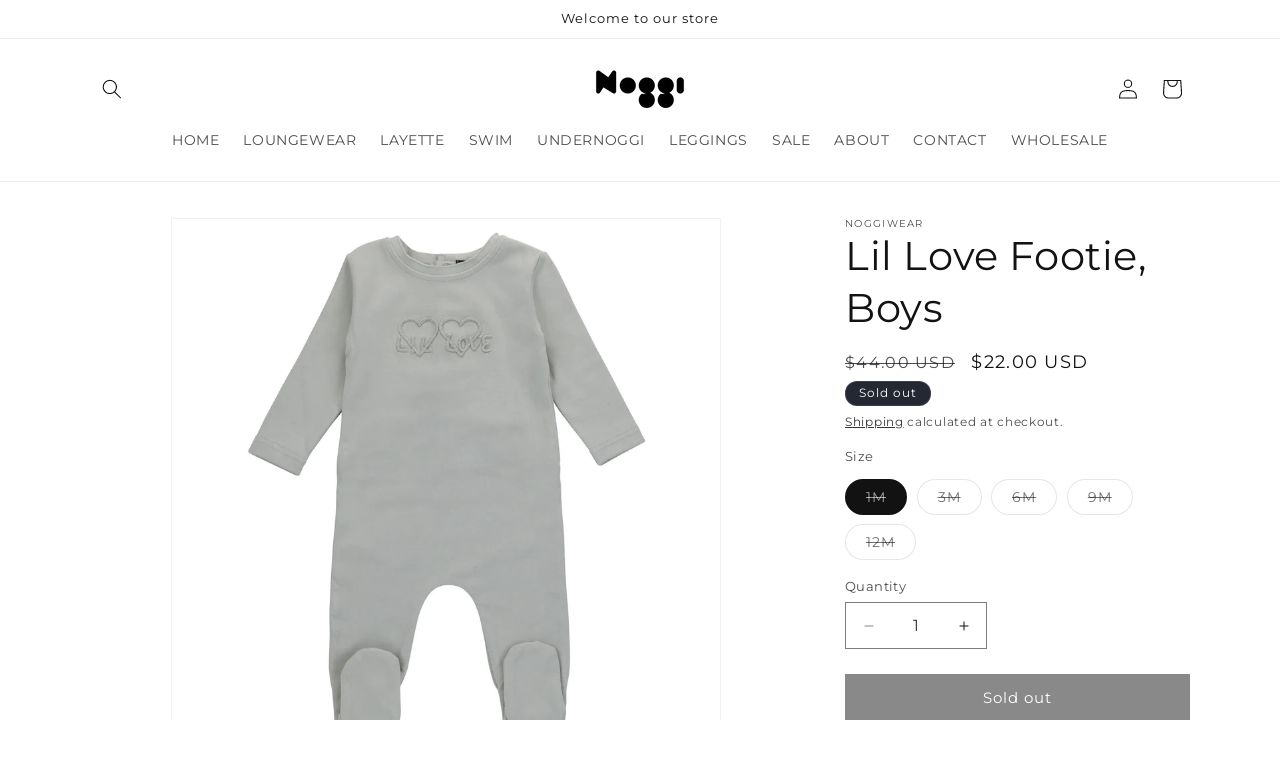

--- FILE ---
content_type: text/html; charset=utf-8
request_url: https://noggiwear.com/products/lil-love-footie-boys
body_size: 26519
content:
<!doctype html>
<html class="js" lang="en">
  <head>
    <meta charset="utf-8">
    <meta http-equiv="X-UA-Compatible" content="IE=edge">
    <meta name="viewport" content="width=device-width,initial-scale=1">
    <meta name="theme-color" content="">
    <link rel="canonical" href="https://noggiwear.com/products/lil-love-footie-boys"><link rel="icon" type="image/png" href="//noggiwear.com/cdn/shop/files/favicon.png?crop=center&height=32&v=1613682050&width=32"><link rel="preconnect" href="https://fonts.shopifycdn.com" crossorigin><title>
      Lil Love Footie, Boys
 &ndash; NoggiWear</title>

    
      <meta name="description" content="Lil Love Footie, Boys">
    

    

<meta property="og:site_name" content="NoggiWear">
<meta property="og:url" content="https://noggiwear.com/products/lil-love-footie-boys">
<meta property="og:title" content="Lil Love Footie, Boys">
<meta property="og:type" content="product">
<meta property="og:description" content="Lil Love Footie, Boys"><meta property="og:image" content="http://noggiwear.com/cdn/shop/files/47.jpg?v=1710962415">
  <meta property="og:image:secure_url" content="https://noggiwear.com/cdn/shop/files/47.jpg?v=1710962415">
  <meta property="og:image:width" content="2048">
  <meta property="og:image:height" content="2048"><meta property="og:price:amount" content="22.00">
  <meta property="og:price:currency" content="USD"><meta name="twitter:card" content="summary_large_image">
<meta name="twitter:title" content="Lil Love Footie, Boys">
<meta name="twitter:description" content="Lil Love Footie, Boys">


    <script src="//noggiwear.com/cdn/shop/t/19/assets/constants.js?v=132983761750457495441724175529" defer="defer"></script>
    <script src="//noggiwear.com/cdn/shop/t/19/assets/pubsub.js?v=158357773527763999511724175530" defer="defer"></script>
    <script src="//noggiwear.com/cdn/shop/t/19/assets/global.js?v=88558128918567037191724175530" defer="defer"></script>
    <script src="//noggiwear.com/cdn/shop/t/19/assets/details-disclosure.js?v=13653116266235556501724175529" defer="defer"></script>
    <script src="//noggiwear.com/cdn/shop/t/19/assets/details-modal.js?v=25581673532751508451724175529" defer="defer"></script>
    <script src="//noggiwear.com/cdn/shop/t/19/assets/search-form.js?v=133129549252120666541724175530" defer="defer"></script><script src="//noggiwear.com/cdn/shop/t/19/assets/animations.js?v=88693664871331136111724175529" defer="defer"></script><script>window.performance && window.performance.mark && window.performance.mark('shopify.content_for_header.start');</script><meta id="shopify-digital-wallet" name="shopify-digital-wallet" content="/22257307/digital_wallets/dialog">
<meta name="shopify-checkout-api-token" content="7d68ad48cc4b677ffb8691c2ae5e3755">
<link rel="alternate" type="application/json+oembed" href="https://noggiwear.com/products/lil-love-footie-boys.oembed">
<script async="async" src="/checkouts/internal/preloads.js?locale=en-US"></script>
<link rel="preconnect" href="https://shop.app" crossorigin="anonymous">
<script async="async" src="https://shop.app/checkouts/internal/preloads.js?locale=en-US&shop_id=22257307" crossorigin="anonymous"></script>
<script id="apple-pay-shop-capabilities" type="application/json">{"shopId":22257307,"countryCode":"US","currencyCode":"USD","merchantCapabilities":["supports3DS"],"merchantId":"gid:\/\/shopify\/Shop\/22257307","merchantName":"NoggiWear","requiredBillingContactFields":["postalAddress","email","phone"],"requiredShippingContactFields":["postalAddress","email","phone"],"shippingType":"shipping","supportedNetworks":["visa","masterCard","amex","discover","elo","jcb"],"total":{"type":"pending","label":"NoggiWear","amount":"1.00"},"shopifyPaymentsEnabled":true,"supportsSubscriptions":true}</script>
<script id="shopify-features" type="application/json">{"accessToken":"7d68ad48cc4b677ffb8691c2ae5e3755","betas":["rich-media-storefront-analytics"],"domain":"noggiwear.com","predictiveSearch":true,"shopId":22257307,"locale":"en"}</script>
<script>var Shopify = Shopify || {};
Shopify.shop = "noggiwear2.myshopify.com";
Shopify.locale = "en";
Shopify.currency = {"active":"USD","rate":"1.0"};
Shopify.country = "US";
Shopify.theme = {"name":"Dawn","id":129684766781,"schema_name":"Dawn","schema_version":"15.0.2","theme_store_id":887,"role":"main"};
Shopify.theme.handle = "null";
Shopify.theme.style = {"id":null,"handle":null};
Shopify.cdnHost = "noggiwear.com/cdn";
Shopify.routes = Shopify.routes || {};
Shopify.routes.root = "/";</script>
<script type="module">!function(o){(o.Shopify=o.Shopify||{}).modules=!0}(window);</script>
<script>!function(o){function n(){var o=[];function n(){o.push(Array.prototype.slice.apply(arguments))}return n.q=o,n}var t=o.Shopify=o.Shopify||{};t.loadFeatures=n(),t.autoloadFeatures=n()}(window);</script>
<script>
  window.ShopifyPay = window.ShopifyPay || {};
  window.ShopifyPay.apiHost = "shop.app\/pay";
  window.ShopifyPay.redirectState = null;
</script>
<script id="shop-js-analytics" type="application/json">{"pageType":"product"}</script>
<script defer="defer" async type="module" src="//noggiwear.com/cdn/shopifycloud/shop-js/modules/v2/client.init-shop-cart-sync_BApSsMSl.en.esm.js"></script>
<script defer="defer" async type="module" src="//noggiwear.com/cdn/shopifycloud/shop-js/modules/v2/chunk.common_CBoos6YZ.esm.js"></script>
<script type="module">
  await import("//noggiwear.com/cdn/shopifycloud/shop-js/modules/v2/client.init-shop-cart-sync_BApSsMSl.en.esm.js");
await import("//noggiwear.com/cdn/shopifycloud/shop-js/modules/v2/chunk.common_CBoos6YZ.esm.js");

  window.Shopify.SignInWithShop?.initShopCartSync?.({"fedCMEnabled":true,"windoidEnabled":true});

</script>
<script>
  window.Shopify = window.Shopify || {};
  if (!window.Shopify.featureAssets) window.Shopify.featureAssets = {};
  window.Shopify.featureAssets['shop-js'] = {"shop-cart-sync":["modules/v2/client.shop-cart-sync_DJczDl9f.en.esm.js","modules/v2/chunk.common_CBoos6YZ.esm.js"],"init-fed-cm":["modules/v2/client.init-fed-cm_BzwGC0Wi.en.esm.js","modules/v2/chunk.common_CBoos6YZ.esm.js"],"init-windoid":["modules/v2/client.init-windoid_BS26ThXS.en.esm.js","modules/v2/chunk.common_CBoos6YZ.esm.js"],"shop-cash-offers":["modules/v2/client.shop-cash-offers_DthCPNIO.en.esm.js","modules/v2/chunk.common_CBoos6YZ.esm.js","modules/v2/chunk.modal_Bu1hFZFC.esm.js"],"shop-button":["modules/v2/client.shop-button_D_JX508o.en.esm.js","modules/v2/chunk.common_CBoos6YZ.esm.js"],"init-shop-email-lookup-coordinator":["modules/v2/client.init-shop-email-lookup-coordinator_DFwWcvrS.en.esm.js","modules/v2/chunk.common_CBoos6YZ.esm.js"],"shop-toast-manager":["modules/v2/client.shop-toast-manager_tEhgP2F9.en.esm.js","modules/v2/chunk.common_CBoos6YZ.esm.js"],"shop-login-button":["modules/v2/client.shop-login-button_DwLgFT0K.en.esm.js","modules/v2/chunk.common_CBoos6YZ.esm.js","modules/v2/chunk.modal_Bu1hFZFC.esm.js"],"avatar":["modules/v2/client.avatar_BTnouDA3.en.esm.js"],"init-shop-cart-sync":["modules/v2/client.init-shop-cart-sync_BApSsMSl.en.esm.js","modules/v2/chunk.common_CBoos6YZ.esm.js"],"pay-button":["modules/v2/client.pay-button_BuNmcIr_.en.esm.js","modules/v2/chunk.common_CBoos6YZ.esm.js"],"init-shop-for-new-customer-accounts":["modules/v2/client.init-shop-for-new-customer-accounts_DrjXSI53.en.esm.js","modules/v2/client.shop-login-button_DwLgFT0K.en.esm.js","modules/v2/chunk.common_CBoos6YZ.esm.js","modules/v2/chunk.modal_Bu1hFZFC.esm.js"],"init-customer-accounts-sign-up":["modules/v2/client.init-customer-accounts-sign-up_TlVCiykN.en.esm.js","modules/v2/client.shop-login-button_DwLgFT0K.en.esm.js","modules/v2/chunk.common_CBoos6YZ.esm.js","modules/v2/chunk.modal_Bu1hFZFC.esm.js"],"shop-follow-button":["modules/v2/client.shop-follow-button_C5D3XtBb.en.esm.js","modules/v2/chunk.common_CBoos6YZ.esm.js","modules/v2/chunk.modal_Bu1hFZFC.esm.js"],"checkout-modal":["modules/v2/client.checkout-modal_8TC_1FUY.en.esm.js","modules/v2/chunk.common_CBoos6YZ.esm.js","modules/v2/chunk.modal_Bu1hFZFC.esm.js"],"init-customer-accounts":["modules/v2/client.init-customer-accounts_C0Oh2ljF.en.esm.js","modules/v2/client.shop-login-button_DwLgFT0K.en.esm.js","modules/v2/chunk.common_CBoos6YZ.esm.js","modules/v2/chunk.modal_Bu1hFZFC.esm.js"],"lead-capture":["modules/v2/client.lead-capture_Cq0gfm7I.en.esm.js","modules/v2/chunk.common_CBoos6YZ.esm.js","modules/v2/chunk.modal_Bu1hFZFC.esm.js"],"shop-login":["modules/v2/client.shop-login_BmtnoEUo.en.esm.js","modules/v2/chunk.common_CBoos6YZ.esm.js","modules/v2/chunk.modal_Bu1hFZFC.esm.js"],"payment-terms":["modules/v2/client.payment-terms_BHOWV7U_.en.esm.js","modules/v2/chunk.common_CBoos6YZ.esm.js","modules/v2/chunk.modal_Bu1hFZFC.esm.js"]};
</script>
<script>(function() {
  var isLoaded = false;
  function asyncLoad() {
    if (isLoaded) return;
    isLoaded = true;
    var urls = ["\/\/www.powr.io\/powr.js?powr-token=noggiwear2.myshopify.com\u0026external-type=shopify\u0026shop=noggiwear2.myshopify.com","https:\/\/cdn.shopify.com\/s\/files\/1\/2225\/7307\/t\/15\/assets\/pop_22257307.js?v=1671391636\u0026shop=noggiwear2.myshopify.com","https:\/\/shopify-widget.route.com\/shopify.widget.js?shop=noggiwear2.myshopify.com","https:\/\/cdn.hextom.com\/js\/freeshippingbar.js?shop=noggiwear2.myshopify.com"];
    for (var i = 0; i < urls.length; i++) {
      var s = document.createElement('script');
      s.type = 'text/javascript';
      s.async = true;
      s.src = urls[i];
      var x = document.getElementsByTagName('script')[0];
      x.parentNode.insertBefore(s, x);
    }
  };
  if(window.attachEvent) {
    window.attachEvent('onload', asyncLoad);
  } else {
    window.addEventListener('load', asyncLoad, false);
  }
})();</script>
<script id="__st">var __st={"a":22257307,"offset":-18000,"reqid":"58175d24-3613-4d16-983d-0560cd928613-1768878648","pageurl":"noggiwear.com\/products\/lil-love-footie-boys","u":"99a5bbd38166","p":"product","rtyp":"product","rid":7257358172221};</script>
<script>window.ShopifyPaypalV4VisibilityTracking = true;</script>
<script id="captcha-bootstrap">!function(){'use strict';const t='contact',e='account',n='new_comment',o=[[t,t],['blogs',n],['comments',n],[t,'customer']],c=[[e,'customer_login'],[e,'guest_login'],[e,'recover_customer_password'],[e,'create_customer']],r=t=>t.map((([t,e])=>`form[action*='/${t}']:not([data-nocaptcha='true']) input[name='form_type'][value='${e}']`)).join(','),a=t=>()=>t?[...document.querySelectorAll(t)].map((t=>t.form)):[];function s(){const t=[...o],e=r(t);return a(e)}const i='password',u='form_key',d=['recaptcha-v3-token','g-recaptcha-response','h-captcha-response',i],f=()=>{try{return window.sessionStorage}catch{return}},m='__shopify_v',_=t=>t.elements[u];function p(t,e,n=!1){try{const o=window.sessionStorage,c=JSON.parse(o.getItem(e)),{data:r}=function(t){const{data:e,action:n}=t;return t[m]||n?{data:e,action:n}:{data:t,action:n}}(c);for(const[e,n]of Object.entries(r))t.elements[e]&&(t.elements[e].value=n);n&&o.removeItem(e)}catch(o){console.error('form repopulation failed',{error:o})}}const l='form_type',E='cptcha';function T(t){t.dataset[E]=!0}const w=window,h=w.document,L='Shopify',v='ce_forms',y='captcha';let A=!1;((t,e)=>{const n=(g='f06e6c50-85a8-45c8-87d0-21a2b65856fe',I='https://cdn.shopify.com/shopifycloud/storefront-forms-hcaptcha/ce_storefront_forms_captcha_hcaptcha.v1.5.2.iife.js',D={infoText:'Protected by hCaptcha',privacyText:'Privacy',termsText:'Terms'},(t,e,n)=>{const o=w[L][v],c=o.bindForm;if(c)return c(t,g,e,D).then(n);var r;o.q.push([[t,g,e,D],n]),r=I,A||(h.body.append(Object.assign(h.createElement('script'),{id:'captcha-provider',async:!0,src:r})),A=!0)});var g,I,D;w[L]=w[L]||{},w[L][v]=w[L][v]||{},w[L][v].q=[],w[L][y]=w[L][y]||{},w[L][y].protect=function(t,e){n(t,void 0,e),T(t)},Object.freeze(w[L][y]),function(t,e,n,w,h,L){const[v,y,A,g]=function(t,e,n){const i=e?o:[],u=t?c:[],d=[...i,...u],f=r(d),m=r(i),_=r(d.filter((([t,e])=>n.includes(e))));return[a(f),a(m),a(_),s()]}(w,h,L),I=t=>{const e=t.target;return e instanceof HTMLFormElement?e:e&&e.form},D=t=>v().includes(t);t.addEventListener('submit',(t=>{const e=I(t);if(!e)return;const n=D(e)&&!e.dataset.hcaptchaBound&&!e.dataset.recaptchaBound,o=_(e),c=g().includes(e)&&(!o||!o.value);(n||c)&&t.preventDefault(),c&&!n&&(function(t){try{if(!f())return;!function(t){const e=f();if(!e)return;const n=_(t);if(!n)return;const o=n.value;o&&e.removeItem(o)}(t);const e=Array.from(Array(32),(()=>Math.random().toString(36)[2])).join('');!function(t,e){_(t)||t.append(Object.assign(document.createElement('input'),{type:'hidden',name:u})),t.elements[u].value=e}(t,e),function(t,e){const n=f();if(!n)return;const o=[...t.querySelectorAll(`input[type='${i}']`)].map((({name:t})=>t)),c=[...d,...o],r={};for(const[a,s]of new FormData(t).entries())c.includes(a)||(r[a]=s);n.setItem(e,JSON.stringify({[m]:1,action:t.action,data:r}))}(t,e)}catch(e){console.error('failed to persist form',e)}}(e),e.submit())}));const S=(t,e)=>{t&&!t.dataset[E]&&(n(t,e.some((e=>e===t))),T(t))};for(const o of['focusin','change'])t.addEventListener(o,(t=>{const e=I(t);D(e)&&S(e,y())}));const B=e.get('form_key'),M=e.get(l),P=B&&M;t.addEventListener('DOMContentLoaded',(()=>{const t=y();if(P)for(const e of t)e.elements[l].value===M&&p(e,B);[...new Set([...A(),...v().filter((t=>'true'===t.dataset.shopifyCaptcha))])].forEach((e=>S(e,t)))}))}(h,new URLSearchParams(w.location.search),n,t,e,['guest_login'])})(!0,!0)}();</script>
<script integrity="sha256-4kQ18oKyAcykRKYeNunJcIwy7WH5gtpwJnB7kiuLZ1E=" data-source-attribution="shopify.loadfeatures" defer="defer" src="//noggiwear.com/cdn/shopifycloud/storefront/assets/storefront/load_feature-a0a9edcb.js" crossorigin="anonymous"></script>
<script crossorigin="anonymous" defer="defer" src="//noggiwear.com/cdn/shopifycloud/storefront/assets/shopify_pay/storefront-65b4c6d7.js?v=20250812"></script>
<script data-source-attribution="shopify.dynamic_checkout.dynamic.init">var Shopify=Shopify||{};Shopify.PaymentButton=Shopify.PaymentButton||{isStorefrontPortableWallets:!0,init:function(){window.Shopify.PaymentButton.init=function(){};var t=document.createElement("script");t.src="https://noggiwear.com/cdn/shopifycloud/portable-wallets/latest/portable-wallets.en.js",t.type="module",document.head.appendChild(t)}};
</script>
<script data-source-attribution="shopify.dynamic_checkout.buyer_consent">
  function portableWalletsHideBuyerConsent(e){var t=document.getElementById("shopify-buyer-consent"),n=document.getElementById("shopify-subscription-policy-button");t&&n&&(t.classList.add("hidden"),t.setAttribute("aria-hidden","true"),n.removeEventListener("click",e))}function portableWalletsShowBuyerConsent(e){var t=document.getElementById("shopify-buyer-consent"),n=document.getElementById("shopify-subscription-policy-button");t&&n&&(t.classList.remove("hidden"),t.removeAttribute("aria-hidden"),n.addEventListener("click",e))}window.Shopify?.PaymentButton&&(window.Shopify.PaymentButton.hideBuyerConsent=portableWalletsHideBuyerConsent,window.Shopify.PaymentButton.showBuyerConsent=portableWalletsShowBuyerConsent);
</script>
<script data-source-attribution="shopify.dynamic_checkout.cart.bootstrap">document.addEventListener("DOMContentLoaded",(function(){function t(){return document.querySelector("shopify-accelerated-checkout-cart, shopify-accelerated-checkout")}if(t())Shopify.PaymentButton.init();else{new MutationObserver((function(e,n){t()&&(Shopify.PaymentButton.init(),n.disconnect())})).observe(document.body,{childList:!0,subtree:!0})}}));
</script>
<link id="shopify-accelerated-checkout-styles" rel="stylesheet" media="screen" href="https://noggiwear.com/cdn/shopifycloud/portable-wallets/latest/accelerated-checkout-backwards-compat.css" crossorigin="anonymous">
<style id="shopify-accelerated-checkout-cart">
        #shopify-buyer-consent {
  margin-top: 1em;
  display: inline-block;
  width: 100%;
}

#shopify-buyer-consent.hidden {
  display: none;
}

#shopify-subscription-policy-button {
  background: none;
  border: none;
  padding: 0;
  text-decoration: underline;
  font-size: inherit;
  cursor: pointer;
}

#shopify-subscription-policy-button::before {
  box-shadow: none;
}

      </style>
<script id="sections-script" data-sections="header" defer="defer" src="//noggiwear.com/cdn/shop/t/19/compiled_assets/scripts.js?2184"></script>
<script>window.performance && window.performance.mark && window.performance.mark('shopify.content_for_header.end');</script>


    <style data-shopify>
      @font-face {
  font-family: Montserrat;
  font-weight: 400;
  font-style: normal;
  font-display: swap;
  src: url("//noggiwear.com/cdn/fonts/montserrat/montserrat_n4.81949fa0ac9fd2021e16436151e8eaa539321637.woff2") format("woff2"),
       url("//noggiwear.com/cdn/fonts/montserrat/montserrat_n4.a6c632ca7b62da89c3594789ba828388aac693fe.woff") format("woff");
}

      @font-face {
  font-family: Montserrat;
  font-weight: 700;
  font-style: normal;
  font-display: swap;
  src: url("//noggiwear.com/cdn/fonts/montserrat/montserrat_n7.3c434e22befd5c18a6b4afadb1e3d77c128c7939.woff2") format("woff2"),
       url("//noggiwear.com/cdn/fonts/montserrat/montserrat_n7.5d9fa6e2cae713c8fb539a9876489d86207fe957.woff") format("woff");
}

      @font-face {
  font-family: Montserrat;
  font-weight: 400;
  font-style: italic;
  font-display: swap;
  src: url("//noggiwear.com/cdn/fonts/montserrat/montserrat_i4.5a4ea298b4789e064f62a29aafc18d41f09ae59b.woff2") format("woff2"),
       url("//noggiwear.com/cdn/fonts/montserrat/montserrat_i4.072b5869c5e0ed5b9d2021e4c2af132e16681ad2.woff") format("woff");
}

      @font-face {
  font-family: Montserrat;
  font-weight: 700;
  font-style: italic;
  font-display: swap;
  src: url("//noggiwear.com/cdn/fonts/montserrat/montserrat_i7.a0d4a463df4f146567d871890ffb3c80408e7732.woff2") format("woff2"),
       url("//noggiwear.com/cdn/fonts/montserrat/montserrat_i7.f6ec9f2a0681acc6f8152c40921d2a4d2e1a2c78.woff") format("woff");
}

      @font-face {
  font-family: Montserrat;
  font-weight: 400;
  font-style: normal;
  font-display: swap;
  src: url("//noggiwear.com/cdn/fonts/montserrat/montserrat_n4.81949fa0ac9fd2021e16436151e8eaa539321637.woff2") format("woff2"),
       url("//noggiwear.com/cdn/fonts/montserrat/montserrat_n4.a6c632ca7b62da89c3594789ba828388aac693fe.woff") format("woff");
}


      
        :root,
        .color-scheme-1 {
          --color-background: 255,255,255;
        
          --gradient-background: #ffffff;
        

        

        --color-foreground: 18,18,18;
        --color-background-contrast: 191,191,191;
        --color-shadow: 18,18,18;
        --color-button: 18,18,18;
        --color-button-text: 255,255,255;
        --color-secondary-button: 255,255,255;
        --color-secondary-button-text: 18,18,18;
        --color-link: 18,18,18;
        --color-badge-foreground: 18,18,18;
        --color-badge-background: 255,255,255;
        --color-badge-border: 18,18,18;
        --payment-terms-background-color: rgb(255 255 255);
      }
      
        
        .color-scheme-2 {
          --color-background: 243,243,243;
        
          --gradient-background: #f3f3f3;
        

        

        --color-foreground: 18,18,18;
        --color-background-contrast: 179,179,179;
        --color-shadow: 18,18,18;
        --color-button: 18,18,18;
        --color-button-text: 243,243,243;
        --color-secondary-button: 243,243,243;
        --color-secondary-button-text: 18,18,18;
        --color-link: 18,18,18;
        --color-badge-foreground: 18,18,18;
        --color-badge-background: 243,243,243;
        --color-badge-border: 18,18,18;
        --payment-terms-background-color: rgb(243 243 243);
      }
      
        
        .color-scheme-3 {
          --color-background: 36,40,51;
        
          --gradient-background: #242833;
        

        

        --color-foreground: 255,255,255;
        --color-background-contrast: 47,52,66;
        --color-shadow: 18,18,18;
        --color-button: 255,255,255;
        --color-button-text: 0,0,0;
        --color-secondary-button: 36,40,51;
        --color-secondary-button-text: 255,255,255;
        --color-link: 255,255,255;
        --color-badge-foreground: 255,255,255;
        --color-badge-background: 36,40,51;
        --color-badge-border: 255,255,255;
        --payment-terms-background-color: rgb(36 40 51);
      }
      
        
        .color-scheme-4 {
          --color-background: 18,18,18;
        
          --gradient-background: #121212;
        

        

        --color-foreground: 255,255,255;
        --color-background-contrast: 146,146,146;
        --color-shadow: 18,18,18;
        --color-button: 255,255,255;
        --color-button-text: 18,18,18;
        --color-secondary-button: 18,18,18;
        --color-secondary-button-text: 255,255,255;
        --color-link: 255,255,255;
        --color-badge-foreground: 255,255,255;
        --color-badge-background: 18,18,18;
        --color-badge-border: 255,255,255;
        --payment-terms-background-color: rgb(18 18 18);
      }
      
        
        .color-scheme-5 {
          --color-background: 51,79,180;
        
          --gradient-background: #334fb4;
        

        

        --color-foreground: 255,255,255;
        --color-background-contrast: 23,35,81;
        --color-shadow: 18,18,18;
        --color-button: 255,255,255;
        --color-button-text: 51,79,180;
        --color-secondary-button: 51,79,180;
        --color-secondary-button-text: 255,255,255;
        --color-link: 255,255,255;
        --color-badge-foreground: 255,255,255;
        --color-badge-background: 51,79,180;
        --color-badge-border: 255,255,255;
        --payment-terms-background-color: rgb(51 79 180);
      }
      

      body, .color-scheme-1, .color-scheme-2, .color-scheme-3, .color-scheme-4, .color-scheme-5 {
        color: rgba(var(--color-foreground), 0.75);
        background-color: rgb(var(--color-background));
      }

      :root {
        --font-body-family: Montserrat, sans-serif;
        --font-body-style: normal;
        --font-body-weight: 400;
        --font-body-weight-bold: 700;

        --font-heading-family: Montserrat, sans-serif;
        --font-heading-style: normal;
        --font-heading-weight: 400;

        --font-body-scale: 1.0;
        --font-heading-scale: 1.0;

        --media-padding: px;
        --media-border-opacity: 0.05;
        --media-border-width: 1px;
        --media-radius: 0px;
        --media-shadow-opacity: 0.0;
        --media-shadow-horizontal-offset: 0px;
        --media-shadow-vertical-offset: 4px;
        --media-shadow-blur-radius: 5px;
        --media-shadow-visible: 0;

        --page-width: 120rem;
        --page-width-margin: 0rem;

        --product-card-image-padding: 0.0rem;
        --product-card-corner-radius: 0.0rem;
        --product-card-text-alignment: left;
        --product-card-border-width: 0.0rem;
        --product-card-border-opacity: 0.1;
        --product-card-shadow-opacity: 0.0;
        --product-card-shadow-visible: 0;
        --product-card-shadow-horizontal-offset: 0.0rem;
        --product-card-shadow-vertical-offset: 0.4rem;
        --product-card-shadow-blur-radius: 0.5rem;

        --collection-card-image-padding: 0.0rem;
        --collection-card-corner-radius: 0.0rem;
        --collection-card-text-alignment: left;
        --collection-card-border-width: 0.0rem;
        --collection-card-border-opacity: 0.1;
        --collection-card-shadow-opacity: 0.0;
        --collection-card-shadow-visible: 0;
        --collection-card-shadow-horizontal-offset: 0.0rem;
        --collection-card-shadow-vertical-offset: 0.4rem;
        --collection-card-shadow-blur-radius: 0.5rem;

        --blog-card-image-padding: 0.0rem;
        --blog-card-corner-radius: 0.0rem;
        --blog-card-text-alignment: left;
        --blog-card-border-width: 0.0rem;
        --blog-card-border-opacity: 0.1;
        --blog-card-shadow-opacity: 0.0;
        --blog-card-shadow-visible: 0;
        --blog-card-shadow-horizontal-offset: 0.0rem;
        --blog-card-shadow-vertical-offset: 0.4rem;
        --blog-card-shadow-blur-radius: 0.5rem;

        --badge-corner-radius: 4.0rem;

        --popup-border-width: 1px;
        --popup-border-opacity: 0.1;
        --popup-corner-radius: 0px;
        --popup-shadow-opacity: 0.05;
        --popup-shadow-horizontal-offset: 0px;
        --popup-shadow-vertical-offset: 4px;
        --popup-shadow-blur-radius: 5px;

        --drawer-border-width: 1px;
        --drawer-border-opacity: 0.1;
        --drawer-shadow-opacity: 0.0;
        --drawer-shadow-horizontal-offset: 0px;
        --drawer-shadow-vertical-offset: 4px;
        --drawer-shadow-blur-radius: 5px;

        --spacing-sections-desktop: 0px;
        --spacing-sections-mobile: 0px;

        --grid-desktop-vertical-spacing: 8px;
        --grid-desktop-horizontal-spacing: 8px;
        --grid-mobile-vertical-spacing: 4px;
        --grid-mobile-horizontal-spacing: 4px;

        --text-boxes-border-opacity: 0.1;
        --text-boxes-border-width: 0px;
        --text-boxes-radius: 0px;
        --text-boxes-shadow-opacity: 0.0;
        --text-boxes-shadow-visible: 0;
        --text-boxes-shadow-horizontal-offset: 0px;
        --text-boxes-shadow-vertical-offset: 4px;
        --text-boxes-shadow-blur-radius: 5px;

        --buttons-radius: 0px;
        --buttons-radius-outset: 0px;
        --buttons-border-width: 1px;
        --buttons-border-opacity: 1.0;
        --buttons-shadow-opacity: 0.0;
        --buttons-shadow-visible: 0;
        --buttons-shadow-horizontal-offset: 0px;
        --buttons-shadow-vertical-offset: 4px;
        --buttons-shadow-blur-radius: 5px;
        --buttons-border-offset: 0px;

        --inputs-radius: 0px;
        --inputs-border-width: 1px;
        --inputs-border-opacity: 0.55;
        --inputs-shadow-opacity: 0.0;
        --inputs-shadow-horizontal-offset: 0px;
        --inputs-margin-offset: 0px;
        --inputs-shadow-vertical-offset: 4px;
        --inputs-shadow-blur-radius: 5px;
        --inputs-radius-outset: 0px;

        --variant-pills-radius: 40px;
        --variant-pills-border-width: 1px;
        --variant-pills-border-opacity: 0.55;
        --variant-pills-shadow-opacity: 0.0;
        --variant-pills-shadow-horizontal-offset: 0px;
        --variant-pills-shadow-vertical-offset: 4px;
        --variant-pills-shadow-blur-radius: 5px;
      }

      *,
      *::before,
      *::after {
        box-sizing: inherit;
      }

      html {
        box-sizing: border-box;
        font-size: calc(var(--font-body-scale) * 62.5%);
        height: 100%;
      }

      body {
        display: grid;
        grid-template-rows: auto auto 1fr auto;
        grid-template-columns: 100%;
        min-height: 100%;
        margin: 0;
        font-size: 1.5rem;
        letter-spacing: 0.06rem;
        line-height: calc(1 + 0.8 / var(--font-body-scale));
        font-family: var(--font-body-family);
        font-style: var(--font-body-style);
        font-weight: var(--font-body-weight);
      }

      @media screen and (min-width: 750px) {
        body {
          font-size: 1.6rem;
        }
      }
    </style>

    <link href="//noggiwear.com/cdn/shop/t/19/assets/base.css?v=144968985024194912401724175529" rel="stylesheet" type="text/css" media="all" />
    <link rel="stylesheet" href="//noggiwear.com/cdn/shop/t/19/assets/component-cart-items.css?v=127384614032664249911724175529" media="print" onload="this.media='all'">
      <link rel="preload" as="font" href="//noggiwear.com/cdn/fonts/montserrat/montserrat_n4.81949fa0ac9fd2021e16436151e8eaa539321637.woff2" type="font/woff2" crossorigin>
      

      <link rel="preload" as="font" href="//noggiwear.com/cdn/fonts/montserrat/montserrat_n4.81949fa0ac9fd2021e16436151e8eaa539321637.woff2" type="font/woff2" crossorigin>
      
<link
        rel="stylesheet"
        href="//noggiwear.com/cdn/shop/t/19/assets/component-predictive-search.css?v=118923337488134913561724175529"
        media="print"
        onload="this.media='all'"
      ><script>
      if (Shopify.designMode) {
        document.documentElement.classList.add('shopify-design-mode');
      }
    </script>
  <script type="text/javascript">
  window.Pop = window.Pop || {};
  window.Pop.common = window.Pop.common || {};
  window.Pop.common.shop = {
    permanent_domain: 'noggiwear2.myshopify.com',
    currency: "USD",
    money_format: "${{amount}}",
    id: 22257307
  };
  

  window.Pop.common.template = 'product';
  window.Pop.common.cart = {};
  window.Pop.common.vapid_public_key = "BJuXCmrtTK335SuczdNVYrGVtP_WXn4jImChm49st7K7z7e8gxSZUKk4DhUpk8j2Xpiw5G4-ylNbMKLlKkUEU98=";
  window.Pop.global_config = {"asset_urls":{"loy":{},"rev":{},"pu":{"init_js":null},"widgets":{"init_js":"https:\/\/cdn.shopify.com\/s\/files\/1\/0194\/1736\/6592\/t\/1\/assets\/ba_widget_init.js?v=1728041536","modal_js":"https:\/\/cdn.shopify.com\/s\/files\/1\/0194\/1736\/6592\/t\/1\/assets\/ba_widget_modal.js?v=1728041538","modal_css":"https:\/\/cdn.shopify.com\/s\/files\/1\/0194\/1736\/6592\/t\/1\/assets\/ba_widget_modal.css?v=1654723622"},"forms":{},"global":{"helper_js":"https:\/\/cdn.shopify.com\/s\/files\/1\/0194\/1736\/6592\/t\/1\/assets\/ba_pop_tracking.js?v=1704919189"}},"proxy_paths":{"pop":"\/apps\/ba-pop","app_metrics":"\/apps\/ba-pop\/app_metrics","push_subscription":"\/apps\/ba-pop\/push"},"aat":["pop"],"pv":false,"sts":false,"bam":true,"batc":true,"base_money_format":"${{amount}}","online_store_version":1,"loy_js_api_enabled":false,"shop":{"id":22257307,"name":"NoggiWear","domain":"noggiwear.com"}};
  window.Pop.widgets_config = {"id":55575,"active":false,"frequency_limit_amount":2,"frequency_limit_time_unit":"days","background_image":{"position":"none"},"initial_state":{"body":"Sign up and unlock your instant discount","title":"Get 10% off your order","cta_text":"Claim Discount","show_email":true,"action_text":"Saving...","footer_text":"You are signing up to receive communication via email and can unsubscribe at any time.","dismiss_text":"No thanks","email_placeholder":"Email Address","phone_placeholder":"Phone Number","show_phone_number":false},"success_state":{"body":"Thanks for subscribing. Copy your discount code and apply to your next order.","title":"Discount Unlocked 🎉","cta_text":"Continue shopping","cta_action":"dismiss"},"closed_state":{"action":"close_widget","font_size":"20","action_text":"GET 10% OFF","display_offset":"300","display_position":"left"},"error_state":{"submit_error":"Sorry, please try again later","invalid_email":"Please enter valid email address!","error_subscribing":"Error subscribing, try again later","already_registered":"You have already registered","invalid_phone_number":"Please enter valid phone number!"},"trigger":{"delay":0},"colors":{"link_color":"#4FC3F7","sticky_bar_bg":"#C62828","cta_font_color":"#fff","body_font_color":"#000","sticky_bar_text":"#fff","background_color":"#fff","error_background":"#ffdede","error_text_color":"#ff2626","title_font_color":"#000","footer_font_color":"#bbb","dismiss_font_color":"#bbb","cta_background_color":"#000","sticky_coupon_bar_bg":"#286ef8","sticky_coupon_bar_text":"#fff"},"sticky_coupon_bar":{},"display_style":{"font":"Arial","size":"regular","align":"center"},"dismissable":true,"has_background":false,"opt_in_channels":["email"],"rules":[],"widget_css":".powered_by_rivo{\n  display: none;\n}\n.ba_widget_main_design {\n  background: #fff;\n}\n.ba_widget_content{text-align: center}\n.ba_widget_parent{\n  font-family: Arial;\n}\n.ba_widget_parent.background{\n}\n.ba_widget_left_content{\n}\n.ba_widget_right_content{\n}\n#ba_widget_cta_button:disabled{\n  background: #000cc;\n}\n#ba_widget_cta_button{\n  background: #000;\n  color: #fff;\n}\n#ba_widget_cta_button:after {\n  background: #000e0;\n}\n.ba_initial_state_title, .ba_success_state_title{\n  color: #000;\n}\n.ba_initial_state_body, .ba_success_state_body{\n  color: #000;\n}\n.ba_initial_state_dismiss_text{\n  color: #bbb;\n}\n.ba_initial_state_footer_text, .ba_initial_state_sms_agreement{\n  color: #bbb;\n}\n.ba_widget_error{\n  color: #ff2626;\n  background: #ffdede;\n}\n.ba_link_color{\n  color: #4FC3F7;\n}\n","custom_css":null,"logo":null};
</script>


<script type="text/javascript">
  

  (function() {
    //Global snippet for Email Popups
    //this is updated automatically - do not edit manually.
    document.addEventListener('DOMContentLoaded', function() {
      function loadScript(src, defer, done) {
        var js = document.createElement('script');
        js.src = src;
        js.defer = defer;
        js.onload = function(){done();};
        js.onerror = function(){
          done(new Error('Failed to load script ' + src));
        };
        document.head.appendChild(js);
      }

      function browserSupportsAllFeatures() {
        return window.Promise && window.fetch && window.Symbol;
      }

      if (browserSupportsAllFeatures()) {
        main();
      } else {
        loadScript('https://cdnjs.cloudflare.com/polyfill/v3/polyfill.min.js?features=Promise,fetch', true, main);
      }

      function loadAppScripts(){
        const popAppEmbedEnabled = document.getElementById("pop-app-embed-init");

        if (window.Pop.global_config.aat.includes("pop") && !popAppEmbedEnabled){
          loadScript(window.Pop.global_config.asset_urls.widgets.init_js, true, function(){});
        }
      }

      function main(err) {
        loadScript(window.Pop.global_config.asset_urls.global.helper_js, false, loadAppScripts);
      }
    });
  })();
</script>



<script src="https://cdn.shopify.com/extensions/019bba26-a9ff-7e95-8e9c-4c0bd6d7090c/algoshop-announcement-bar-35/assets/announcement-bar.js" type="text/javascript" defer="defer"></script>
<link href="https://cdn.shopify.com/extensions/019bba26-a9ff-7e95-8e9c-4c0bd6d7090c/algoshop-announcement-bar-35/assets/announcement-bar.css" rel="stylesheet" type="text/css" media="all">
<link href="https://monorail-edge.shopifysvc.com" rel="dns-prefetch">
<script>(function(){if ("sendBeacon" in navigator && "performance" in window) {try {var session_token_from_headers = performance.getEntriesByType('navigation')[0].serverTiming.find(x => x.name == '_s').description;} catch {var session_token_from_headers = undefined;}var session_cookie_matches = document.cookie.match(/_shopify_s=([^;]*)/);var session_token_from_cookie = session_cookie_matches && session_cookie_matches.length === 2 ? session_cookie_matches[1] : "";var session_token = session_token_from_headers || session_token_from_cookie || "";function handle_abandonment_event(e) {var entries = performance.getEntries().filter(function(entry) {return /monorail-edge.shopifysvc.com/.test(entry.name);});if (!window.abandonment_tracked && entries.length === 0) {window.abandonment_tracked = true;var currentMs = Date.now();var navigation_start = performance.timing.navigationStart;var payload = {shop_id: 22257307,url: window.location.href,navigation_start,duration: currentMs - navigation_start,session_token,page_type: "product"};window.navigator.sendBeacon("https://monorail-edge.shopifysvc.com/v1/produce", JSON.stringify({schema_id: "online_store_buyer_site_abandonment/1.1",payload: payload,metadata: {event_created_at_ms: currentMs,event_sent_at_ms: currentMs}}));}}window.addEventListener('pagehide', handle_abandonment_event);}}());</script>
<script id="web-pixels-manager-setup">(function e(e,d,r,n,o){if(void 0===o&&(o={}),!Boolean(null===(a=null===(i=window.Shopify)||void 0===i?void 0:i.analytics)||void 0===a?void 0:a.replayQueue)){var i,a;window.Shopify=window.Shopify||{};var t=window.Shopify;t.analytics=t.analytics||{};var s=t.analytics;s.replayQueue=[],s.publish=function(e,d,r){return s.replayQueue.push([e,d,r]),!0};try{self.performance.mark("wpm:start")}catch(e){}var l=function(){var e={modern:/Edge?\/(1{2}[4-9]|1[2-9]\d|[2-9]\d{2}|\d{4,})\.\d+(\.\d+|)|Firefox\/(1{2}[4-9]|1[2-9]\d|[2-9]\d{2}|\d{4,})\.\d+(\.\d+|)|Chrom(ium|e)\/(9{2}|\d{3,})\.\d+(\.\d+|)|(Maci|X1{2}).+ Version\/(15\.\d+|(1[6-9]|[2-9]\d|\d{3,})\.\d+)([,.]\d+|)( \(\w+\)|)( Mobile\/\w+|) Safari\/|Chrome.+OPR\/(9{2}|\d{3,})\.\d+\.\d+|(CPU[ +]OS|iPhone[ +]OS|CPU[ +]iPhone|CPU IPhone OS|CPU iPad OS)[ +]+(15[._]\d+|(1[6-9]|[2-9]\d|\d{3,})[._]\d+)([._]\d+|)|Android:?[ /-](13[3-9]|1[4-9]\d|[2-9]\d{2}|\d{4,})(\.\d+|)(\.\d+|)|Android.+Firefox\/(13[5-9]|1[4-9]\d|[2-9]\d{2}|\d{4,})\.\d+(\.\d+|)|Android.+Chrom(ium|e)\/(13[3-9]|1[4-9]\d|[2-9]\d{2}|\d{4,})\.\d+(\.\d+|)|SamsungBrowser\/([2-9]\d|\d{3,})\.\d+/,legacy:/Edge?\/(1[6-9]|[2-9]\d|\d{3,})\.\d+(\.\d+|)|Firefox\/(5[4-9]|[6-9]\d|\d{3,})\.\d+(\.\d+|)|Chrom(ium|e)\/(5[1-9]|[6-9]\d|\d{3,})\.\d+(\.\d+|)([\d.]+$|.*Safari\/(?![\d.]+ Edge\/[\d.]+$))|(Maci|X1{2}).+ Version\/(10\.\d+|(1[1-9]|[2-9]\d|\d{3,})\.\d+)([,.]\d+|)( \(\w+\)|)( Mobile\/\w+|) Safari\/|Chrome.+OPR\/(3[89]|[4-9]\d|\d{3,})\.\d+\.\d+|(CPU[ +]OS|iPhone[ +]OS|CPU[ +]iPhone|CPU IPhone OS|CPU iPad OS)[ +]+(10[._]\d+|(1[1-9]|[2-9]\d|\d{3,})[._]\d+)([._]\d+|)|Android:?[ /-](13[3-9]|1[4-9]\d|[2-9]\d{2}|\d{4,})(\.\d+|)(\.\d+|)|Mobile Safari.+OPR\/([89]\d|\d{3,})\.\d+\.\d+|Android.+Firefox\/(13[5-9]|1[4-9]\d|[2-9]\d{2}|\d{4,})\.\d+(\.\d+|)|Android.+Chrom(ium|e)\/(13[3-9]|1[4-9]\d|[2-9]\d{2}|\d{4,})\.\d+(\.\d+|)|Android.+(UC? ?Browser|UCWEB|U3)[ /]?(15\.([5-9]|\d{2,})|(1[6-9]|[2-9]\d|\d{3,})\.\d+)\.\d+|SamsungBrowser\/(5\.\d+|([6-9]|\d{2,})\.\d+)|Android.+MQ{2}Browser\/(14(\.(9|\d{2,})|)|(1[5-9]|[2-9]\d|\d{3,})(\.\d+|))(\.\d+|)|K[Aa][Ii]OS\/(3\.\d+|([4-9]|\d{2,})\.\d+)(\.\d+|)/},d=e.modern,r=e.legacy,n=navigator.userAgent;return n.match(d)?"modern":n.match(r)?"legacy":"unknown"}(),u="modern"===l?"modern":"legacy",c=(null!=n?n:{modern:"",legacy:""})[u],f=function(e){return[e.baseUrl,"/wpm","/b",e.hashVersion,"modern"===e.buildTarget?"m":"l",".js"].join("")}({baseUrl:d,hashVersion:r,buildTarget:u}),m=function(e){var d=e.version,r=e.bundleTarget,n=e.surface,o=e.pageUrl,i=e.monorailEndpoint;return{emit:function(e){var a=e.status,t=e.errorMsg,s=(new Date).getTime(),l=JSON.stringify({metadata:{event_sent_at_ms:s},events:[{schema_id:"web_pixels_manager_load/3.1",payload:{version:d,bundle_target:r,page_url:o,status:a,surface:n,error_msg:t},metadata:{event_created_at_ms:s}}]});if(!i)return console&&console.warn&&console.warn("[Web Pixels Manager] No Monorail endpoint provided, skipping logging."),!1;try{return self.navigator.sendBeacon.bind(self.navigator)(i,l)}catch(e){}var u=new XMLHttpRequest;try{return u.open("POST",i,!0),u.setRequestHeader("Content-Type","text/plain"),u.send(l),!0}catch(e){return console&&console.warn&&console.warn("[Web Pixels Manager] Got an unhandled error while logging to Monorail."),!1}}}}({version:r,bundleTarget:l,surface:e.surface,pageUrl:self.location.href,monorailEndpoint:e.monorailEndpoint});try{o.browserTarget=l,function(e){var d=e.src,r=e.async,n=void 0===r||r,o=e.onload,i=e.onerror,a=e.sri,t=e.scriptDataAttributes,s=void 0===t?{}:t,l=document.createElement("script"),u=document.querySelector("head"),c=document.querySelector("body");if(l.async=n,l.src=d,a&&(l.integrity=a,l.crossOrigin="anonymous"),s)for(var f in s)if(Object.prototype.hasOwnProperty.call(s,f))try{l.dataset[f]=s[f]}catch(e){}if(o&&l.addEventListener("load",o),i&&l.addEventListener("error",i),u)u.appendChild(l);else{if(!c)throw new Error("Did not find a head or body element to append the script");c.appendChild(l)}}({src:f,async:!0,onload:function(){if(!function(){var e,d;return Boolean(null===(d=null===(e=window.Shopify)||void 0===e?void 0:e.analytics)||void 0===d?void 0:d.initialized)}()){var d=window.webPixelsManager.init(e)||void 0;if(d){var r=window.Shopify.analytics;r.replayQueue.forEach((function(e){var r=e[0],n=e[1],o=e[2];d.publishCustomEvent(r,n,o)})),r.replayQueue=[],r.publish=d.publishCustomEvent,r.visitor=d.visitor,r.initialized=!0}}},onerror:function(){return m.emit({status:"failed",errorMsg:"".concat(f," has failed to load")})},sri:function(e){var d=/^sha384-[A-Za-z0-9+/=]+$/;return"string"==typeof e&&d.test(e)}(c)?c:"",scriptDataAttributes:o}),m.emit({status:"loading"})}catch(e){m.emit({status:"failed",errorMsg:(null==e?void 0:e.message)||"Unknown error"})}}})({shopId: 22257307,storefrontBaseUrl: "https://noggiwear.com",extensionsBaseUrl: "https://extensions.shopifycdn.com/cdn/shopifycloud/web-pixels-manager",monorailEndpoint: "https://monorail-edge.shopifysvc.com/unstable/produce_batch",surface: "storefront-renderer",enabledBetaFlags: ["2dca8a86"],webPixelsConfigList: [{"id":"476479549","configuration":"{\"merchantId\":\"1033733\", \"url\":\"https:\/\/classic.avantlink.com\", \"shopName\": \"noggiwear2\"}","eventPayloadVersion":"v1","runtimeContext":"STRICT","scriptVersion":"f125f620dfaaabbd1cefde6901cad1c4","type":"APP","apiClientId":125215244289,"privacyPurposes":["ANALYTICS","SALE_OF_DATA"],"dataSharingAdjustments":{"protectedCustomerApprovalScopes":["read_customer_personal_data"]}},{"id":"shopify-app-pixel","configuration":"{}","eventPayloadVersion":"v1","runtimeContext":"STRICT","scriptVersion":"0450","apiClientId":"shopify-pixel","type":"APP","privacyPurposes":["ANALYTICS","MARKETING"]},{"id":"shopify-custom-pixel","eventPayloadVersion":"v1","runtimeContext":"LAX","scriptVersion":"0450","apiClientId":"shopify-pixel","type":"CUSTOM","privacyPurposes":["ANALYTICS","MARKETING"]}],isMerchantRequest: false,initData: {"shop":{"name":"NoggiWear","paymentSettings":{"currencyCode":"USD"},"myshopifyDomain":"noggiwear2.myshopify.com","countryCode":"US","storefrontUrl":"https:\/\/noggiwear.com"},"customer":null,"cart":null,"checkout":null,"productVariants":[{"price":{"amount":22.0,"currencyCode":"USD"},"product":{"title":"Lil Love Footie, Boys","vendor":"NoggiWear","id":"7257358172221","untranslatedTitle":"Lil Love Footie, Boys","url":"\/products\/lil-love-footie-boys","type":"Layette"},"id":"41113404866621","image":{"src":"\/\/noggiwear.com\/cdn\/shop\/files\/47.jpg?v=1710962415"},"sku":"231202-170-1M","title":"1M","untranslatedTitle":"1M"},{"price":{"amount":22.0,"currencyCode":"USD"},"product":{"title":"Lil Love Footie, Boys","vendor":"NoggiWear","id":"7257358172221","untranslatedTitle":"Lil Love Footie, Boys","url":"\/products\/lil-love-footie-boys","type":"Layette"},"id":"41113404899389","image":{"src":"\/\/noggiwear.com\/cdn\/shop\/files\/47.jpg?v=1710962415"},"sku":"231202-170-3M","title":"3M","untranslatedTitle":"3M"},{"price":{"amount":22.0,"currencyCode":"USD"},"product":{"title":"Lil Love Footie, Boys","vendor":"NoggiWear","id":"7257358172221","untranslatedTitle":"Lil Love Footie, Boys","url":"\/products\/lil-love-footie-boys","type":"Layette"},"id":"41113404932157","image":{"src":"\/\/noggiwear.com\/cdn\/shop\/files\/47.jpg?v=1710962415"},"sku":"231202-170-6M","title":"6M","untranslatedTitle":"6M"},{"price":{"amount":22.0,"currencyCode":"USD"},"product":{"title":"Lil Love Footie, Boys","vendor":"NoggiWear","id":"7257358172221","untranslatedTitle":"Lil Love Footie, Boys","url":"\/products\/lil-love-footie-boys","type":"Layette"},"id":"41113404964925","image":{"src":"\/\/noggiwear.com\/cdn\/shop\/files\/47.jpg?v=1710962415"},"sku":"231202-170-9M","title":"9M","untranslatedTitle":"9M"},{"price":{"amount":22.0,"currencyCode":"USD"},"product":{"title":"Lil Love Footie, Boys","vendor":"NoggiWear","id":"7257358172221","untranslatedTitle":"Lil Love Footie, Boys","url":"\/products\/lil-love-footie-boys","type":"Layette"},"id":"41113404997693","image":{"src":"\/\/noggiwear.com\/cdn\/shop\/files\/47.jpg?v=1710962415"},"sku":"231202-170-12M","title":"12M","untranslatedTitle":"12M"}],"purchasingCompany":null},},"https://noggiwear.com/cdn","fcfee988w5aeb613cpc8e4bc33m6693e112",{"modern":"","legacy":""},{"shopId":"22257307","storefrontBaseUrl":"https:\/\/noggiwear.com","extensionBaseUrl":"https:\/\/extensions.shopifycdn.com\/cdn\/shopifycloud\/web-pixels-manager","surface":"storefront-renderer","enabledBetaFlags":"[\"2dca8a86\"]","isMerchantRequest":"false","hashVersion":"fcfee988w5aeb613cpc8e4bc33m6693e112","publish":"custom","events":"[[\"page_viewed\",{}],[\"product_viewed\",{\"productVariant\":{\"price\":{\"amount\":22.0,\"currencyCode\":\"USD\"},\"product\":{\"title\":\"Lil Love Footie, Boys\",\"vendor\":\"NoggiWear\",\"id\":\"7257358172221\",\"untranslatedTitle\":\"Lil Love Footie, Boys\",\"url\":\"\/products\/lil-love-footie-boys\",\"type\":\"Layette\"},\"id\":\"41113404866621\",\"image\":{\"src\":\"\/\/noggiwear.com\/cdn\/shop\/files\/47.jpg?v=1710962415\"},\"sku\":\"231202-170-1M\",\"title\":\"1M\",\"untranslatedTitle\":\"1M\"}}]]"});</script><script>
  window.ShopifyAnalytics = window.ShopifyAnalytics || {};
  window.ShopifyAnalytics.meta = window.ShopifyAnalytics.meta || {};
  window.ShopifyAnalytics.meta.currency = 'USD';
  var meta = {"product":{"id":7257358172221,"gid":"gid:\/\/shopify\/Product\/7257358172221","vendor":"NoggiWear","type":"Layette","handle":"lil-love-footie-boys","variants":[{"id":41113404866621,"price":2200,"name":"Lil Love Footie, Boys - 1M","public_title":"1M","sku":"231202-170-1M"},{"id":41113404899389,"price":2200,"name":"Lil Love Footie, Boys - 3M","public_title":"3M","sku":"231202-170-3M"},{"id":41113404932157,"price":2200,"name":"Lil Love Footie, Boys - 6M","public_title":"6M","sku":"231202-170-6M"},{"id":41113404964925,"price":2200,"name":"Lil Love Footie, Boys - 9M","public_title":"9M","sku":"231202-170-9M"},{"id":41113404997693,"price":2200,"name":"Lil Love Footie, Boys - 12M","public_title":"12M","sku":"231202-170-12M"}],"remote":false},"page":{"pageType":"product","resourceType":"product","resourceId":7257358172221,"requestId":"58175d24-3613-4d16-983d-0560cd928613-1768878648"}};
  for (var attr in meta) {
    window.ShopifyAnalytics.meta[attr] = meta[attr];
  }
</script>
<script class="analytics">
  (function () {
    var customDocumentWrite = function(content) {
      var jquery = null;

      if (window.jQuery) {
        jquery = window.jQuery;
      } else if (window.Checkout && window.Checkout.$) {
        jquery = window.Checkout.$;
      }

      if (jquery) {
        jquery('body').append(content);
      }
    };

    var hasLoggedConversion = function(token) {
      if (token) {
        return document.cookie.indexOf('loggedConversion=' + token) !== -1;
      }
      return false;
    }

    var setCookieIfConversion = function(token) {
      if (token) {
        var twoMonthsFromNow = new Date(Date.now());
        twoMonthsFromNow.setMonth(twoMonthsFromNow.getMonth() + 2);

        document.cookie = 'loggedConversion=' + token + '; expires=' + twoMonthsFromNow;
      }
    }

    var trekkie = window.ShopifyAnalytics.lib = window.trekkie = window.trekkie || [];
    if (trekkie.integrations) {
      return;
    }
    trekkie.methods = [
      'identify',
      'page',
      'ready',
      'track',
      'trackForm',
      'trackLink'
    ];
    trekkie.factory = function(method) {
      return function() {
        var args = Array.prototype.slice.call(arguments);
        args.unshift(method);
        trekkie.push(args);
        return trekkie;
      };
    };
    for (var i = 0; i < trekkie.methods.length; i++) {
      var key = trekkie.methods[i];
      trekkie[key] = trekkie.factory(key);
    }
    trekkie.load = function(config) {
      trekkie.config = config || {};
      trekkie.config.initialDocumentCookie = document.cookie;
      var first = document.getElementsByTagName('script')[0];
      var script = document.createElement('script');
      script.type = 'text/javascript';
      script.onerror = function(e) {
        var scriptFallback = document.createElement('script');
        scriptFallback.type = 'text/javascript';
        scriptFallback.onerror = function(error) {
                var Monorail = {
      produce: function produce(monorailDomain, schemaId, payload) {
        var currentMs = new Date().getTime();
        var event = {
          schema_id: schemaId,
          payload: payload,
          metadata: {
            event_created_at_ms: currentMs,
            event_sent_at_ms: currentMs
          }
        };
        return Monorail.sendRequest("https://" + monorailDomain + "/v1/produce", JSON.stringify(event));
      },
      sendRequest: function sendRequest(endpointUrl, payload) {
        // Try the sendBeacon API
        if (window && window.navigator && typeof window.navigator.sendBeacon === 'function' && typeof window.Blob === 'function' && !Monorail.isIos12()) {
          var blobData = new window.Blob([payload], {
            type: 'text/plain'
          });

          if (window.navigator.sendBeacon(endpointUrl, blobData)) {
            return true;
          } // sendBeacon was not successful

        } // XHR beacon

        var xhr = new XMLHttpRequest();

        try {
          xhr.open('POST', endpointUrl);
          xhr.setRequestHeader('Content-Type', 'text/plain');
          xhr.send(payload);
        } catch (e) {
          console.log(e);
        }

        return false;
      },
      isIos12: function isIos12() {
        return window.navigator.userAgent.lastIndexOf('iPhone; CPU iPhone OS 12_') !== -1 || window.navigator.userAgent.lastIndexOf('iPad; CPU OS 12_') !== -1;
      }
    };
    Monorail.produce('monorail-edge.shopifysvc.com',
      'trekkie_storefront_load_errors/1.1',
      {shop_id: 22257307,
      theme_id: 129684766781,
      app_name: "storefront",
      context_url: window.location.href,
      source_url: "//noggiwear.com/cdn/s/trekkie.storefront.cd680fe47e6c39ca5d5df5f0a32d569bc48c0f27.min.js"});

        };
        scriptFallback.async = true;
        scriptFallback.src = '//noggiwear.com/cdn/s/trekkie.storefront.cd680fe47e6c39ca5d5df5f0a32d569bc48c0f27.min.js';
        first.parentNode.insertBefore(scriptFallback, first);
      };
      script.async = true;
      script.src = '//noggiwear.com/cdn/s/trekkie.storefront.cd680fe47e6c39ca5d5df5f0a32d569bc48c0f27.min.js';
      first.parentNode.insertBefore(script, first);
    };
    trekkie.load(
      {"Trekkie":{"appName":"storefront","development":false,"defaultAttributes":{"shopId":22257307,"isMerchantRequest":null,"themeId":129684766781,"themeCityHash":"16830860966964194130","contentLanguage":"en","currency":"USD","eventMetadataId":"0a12677b-220e-49f6-91dd-cbd5fb9e29f0"},"isServerSideCookieWritingEnabled":true,"monorailRegion":"shop_domain","enabledBetaFlags":["65f19447"]},"Session Attribution":{},"S2S":{"facebookCapiEnabled":false,"source":"trekkie-storefront-renderer","apiClientId":580111}}
    );

    var loaded = false;
    trekkie.ready(function() {
      if (loaded) return;
      loaded = true;

      window.ShopifyAnalytics.lib = window.trekkie;

      var originalDocumentWrite = document.write;
      document.write = customDocumentWrite;
      try { window.ShopifyAnalytics.merchantGoogleAnalytics.call(this); } catch(error) {};
      document.write = originalDocumentWrite;

      window.ShopifyAnalytics.lib.page(null,{"pageType":"product","resourceType":"product","resourceId":7257358172221,"requestId":"58175d24-3613-4d16-983d-0560cd928613-1768878648","shopifyEmitted":true});

      var match = window.location.pathname.match(/checkouts\/(.+)\/(thank_you|post_purchase)/)
      var token = match? match[1]: undefined;
      if (!hasLoggedConversion(token)) {
        setCookieIfConversion(token);
        window.ShopifyAnalytics.lib.track("Viewed Product",{"currency":"USD","variantId":41113404866621,"productId":7257358172221,"productGid":"gid:\/\/shopify\/Product\/7257358172221","name":"Lil Love Footie, Boys - 1M","price":"22.00","sku":"231202-170-1M","brand":"NoggiWear","variant":"1M","category":"Layette","nonInteraction":true,"remote":false},undefined,undefined,{"shopifyEmitted":true});
      window.ShopifyAnalytics.lib.track("monorail:\/\/trekkie_storefront_viewed_product\/1.1",{"currency":"USD","variantId":41113404866621,"productId":7257358172221,"productGid":"gid:\/\/shopify\/Product\/7257358172221","name":"Lil Love Footie, Boys - 1M","price":"22.00","sku":"231202-170-1M","brand":"NoggiWear","variant":"1M","category":"Layette","nonInteraction":true,"remote":false,"referer":"https:\/\/noggiwear.com\/products\/lil-love-footie-boys"});
      }
    });


        var eventsListenerScript = document.createElement('script');
        eventsListenerScript.async = true;
        eventsListenerScript.src = "//noggiwear.com/cdn/shopifycloud/storefront/assets/shop_events_listener-3da45d37.js";
        document.getElementsByTagName('head')[0].appendChild(eventsListenerScript);

})();</script>
<script
  defer
  src="https://noggiwear.com/cdn/shopifycloud/perf-kit/shopify-perf-kit-3.0.4.min.js"
  data-application="storefront-renderer"
  data-shop-id="22257307"
  data-render-region="gcp-us-central1"
  data-page-type="product"
  data-theme-instance-id="129684766781"
  data-theme-name="Dawn"
  data-theme-version="15.0.2"
  data-monorail-region="shop_domain"
  data-resource-timing-sampling-rate="10"
  data-shs="true"
  data-shs-beacon="true"
  data-shs-export-with-fetch="true"
  data-shs-logs-sample-rate="1"
  data-shs-beacon-endpoint="https://noggiwear.com/api/collect"
></script>
</head>

  <body class="gradient">
    <a class="skip-to-content-link button visually-hidden" href="#MainContent">
      Skip to content
    </a><!-- BEGIN sections: header-group -->
<div id="shopify-section-sections--16018784354365__announcement-bar" class="shopify-section shopify-section-group-header-group announcement-bar-section"><link href="//noggiwear.com/cdn/shop/t/19/assets/component-slideshow.css?v=170654395204511176521724175529" rel="stylesheet" type="text/css" media="all" />
<link href="//noggiwear.com/cdn/shop/t/19/assets/component-slider.css?v=14039311878856620671724175529" rel="stylesheet" type="text/css" media="all" />


<div
  class="utility-bar color-scheme-1 gradient utility-bar--bottom-border"
  
>
  <div class="page-width utility-bar__grid"><div
        class="announcement-bar"
        role="region"
        aria-label="Announcement"
        
      ><p class="announcement-bar__message h5">
            <span>Welcome to our store</span></p></div><div class="localization-wrapper">
</div>
  </div>
</div>


</div><div id="shopify-section-sections--16018784354365__header" class="shopify-section shopify-section-group-header-group section-header"><link rel="stylesheet" href="//noggiwear.com/cdn/shop/t/19/assets/component-list-menu.css?v=151968516119678728991724175529" media="print" onload="this.media='all'">
<link rel="stylesheet" href="//noggiwear.com/cdn/shop/t/19/assets/component-search.css?v=165164710990765432851724175529" media="print" onload="this.media='all'">
<link rel="stylesheet" href="//noggiwear.com/cdn/shop/t/19/assets/component-menu-drawer.css?v=110695408305392539491724175529" media="print" onload="this.media='all'">
<link rel="stylesheet" href="//noggiwear.com/cdn/shop/t/19/assets/component-cart-notification.css?v=54116361853792938221724175529" media="print" onload="this.media='all'"><link rel="stylesheet" href="//noggiwear.com/cdn/shop/t/19/assets/component-price.css?v=70172745017360139101724175529" media="print" onload="this.media='all'"><link rel="stylesheet" href="//noggiwear.com/cdn/shop/t/19/assets/component-mega-menu.css?v=10110889665867715061724175529" media="print" onload="this.media='all'"><style>
  header-drawer {
    justify-self: start;
    margin-left: -1.2rem;
  }@media screen and (min-width: 990px) {
      header-drawer {
        display: none;
      }
    }.menu-drawer-container {
    display: flex;
  }

  .list-menu {
    list-style: none;
    padding: 0;
    margin: 0;
  }

  .list-menu--inline {
    display: inline-flex;
    flex-wrap: wrap;
  }

  summary.list-menu__item {
    padding-right: 2.7rem;
  }

  .list-menu__item {
    display: flex;
    align-items: center;
    line-height: calc(1 + 0.3 / var(--font-body-scale));
  }

  .list-menu__item--link {
    text-decoration: none;
    padding-bottom: 1rem;
    padding-top: 1rem;
    line-height: calc(1 + 0.8 / var(--font-body-scale));
  }

  @media screen and (min-width: 750px) {
    .list-menu__item--link {
      padding-bottom: 0.5rem;
      padding-top: 0.5rem;
    }
  }
</style><style data-shopify>.header {
    padding: 10px 3rem 10px 3rem;
  }

  .section-header {
    position: sticky; /* This is for fixing a Safari z-index issue. PR #2147 */
    margin-bottom: 0px;
  }

  @media screen and (min-width: 750px) {
    .section-header {
      margin-bottom: 0px;
    }
  }

  @media screen and (min-width: 990px) {
    .header {
      padding-top: 20px;
      padding-bottom: 20px;
    }
  }</style><script src="//noggiwear.com/cdn/shop/t/19/assets/cart-notification.js?v=133508293167896966491724175529" defer="defer"></script>

<svg xmlns="http://www.w3.org/2000/svg" class="hidden">
  <symbol id="icon-search" viewbox="0 0 18 19" fill="none">
    <path fill-rule="evenodd" clip-rule="evenodd" d="M11.03 11.68A5.784 5.784 0 112.85 3.5a5.784 5.784 0 018.18 8.18zm.26 1.12a6.78 6.78 0 11.72-.7l5.4 5.4a.5.5 0 11-.71.7l-5.41-5.4z" fill="currentColor"/>
  </symbol>

  <symbol id="icon-reset" class="icon icon-close"  fill="none" viewBox="0 0 18 18" stroke="currentColor">
    <circle r="8.5" cy="9" cx="9" stroke-opacity="0.2"/>
    <path d="M6.82972 6.82915L1.17193 1.17097" stroke-linecap="round" stroke-linejoin="round" transform="translate(5 5)"/>
    <path d="M1.22896 6.88502L6.77288 1.11523" stroke-linecap="round" stroke-linejoin="round" transform="translate(5 5)"/>
  </symbol>

  <symbol id="icon-close" class="icon icon-close" fill="none" viewBox="0 0 18 17">
    <path d="M.865 15.978a.5.5 0 00.707.707l7.433-7.431 7.579 7.282a.501.501 0 00.846-.37.5.5 0 00-.153-.351L9.712 8.546l7.417-7.416a.5.5 0 10-.707-.708L8.991 7.853 1.413.573a.5.5 0 10-.693.72l7.563 7.268-7.418 7.417z" fill="currentColor">
  </symbol>
</svg><sticky-header data-sticky-type="on-scroll-up" class="header-wrapper color-scheme-1 gradient header-wrapper--border-bottom"><header class="header header--top-center header--mobile-center page-width header--has-menu header--has-account">

<header-drawer data-breakpoint="tablet">
  <details id="Details-menu-drawer-container" class="menu-drawer-container">
    <summary
      class="header__icon header__icon--menu header__icon--summary link focus-inset"
      aria-label="Menu"
    >
      <span>
        <svg
  xmlns="http://www.w3.org/2000/svg"
  aria-hidden="true"
  focusable="false"
  class="icon icon-hamburger"
  fill="none"
  viewBox="0 0 18 16"
>
  <path d="M1 .5a.5.5 0 100 1h15.71a.5.5 0 000-1H1zM.5 8a.5.5 0 01.5-.5h15.71a.5.5 0 010 1H1A.5.5 0 01.5 8zm0 7a.5.5 0 01.5-.5h15.71a.5.5 0 010 1H1a.5.5 0 01-.5-.5z" fill="currentColor">
</svg>

        <svg
  xmlns="http://www.w3.org/2000/svg"
  aria-hidden="true"
  focusable="false"
  class="icon icon-close"
  fill="none"
  viewBox="0 0 18 17"
>
  <path d="M.865 15.978a.5.5 0 00.707.707l7.433-7.431 7.579 7.282a.501.501 0 00.846-.37.5.5 0 00-.153-.351L9.712 8.546l7.417-7.416a.5.5 0 10-.707-.708L8.991 7.853 1.413.573a.5.5 0 10-.693.72l7.563 7.268-7.418 7.417z" fill="currentColor">
</svg>

      </span>
    </summary>
    <div id="menu-drawer" class="gradient menu-drawer motion-reduce color-scheme-1">
      <div class="menu-drawer__inner-container">
        <div class="menu-drawer__navigation-container">
          <nav class="menu-drawer__navigation">
            <ul class="menu-drawer__menu has-submenu list-menu" role="list"><li><a
                      id="HeaderDrawer-home"
                      href="/"
                      class="menu-drawer__menu-item list-menu__item link link--text focus-inset"
                      
                    >
                      HOME
                    </a></li><li><a
                      id="HeaderDrawer-loungewear"
                      href="/collections/loungewear"
                      class="menu-drawer__menu-item list-menu__item link link--text focus-inset"
                      
                    >
                      LOUNGEWEAR
                    </a></li><li><a
                      id="HeaderDrawer-layette"
                      href="/collections/layette-2"
                      class="menu-drawer__menu-item list-menu__item link link--text focus-inset"
                      
                    >
                      LAYETTE
                    </a></li><li><a
                      id="HeaderDrawer-swim"
                      href="/collections/ss25-swimwear"
                      class="menu-drawer__menu-item list-menu__item link link--text focus-inset"
                      
                    >
                      SWIM
                    </a></li><li><a
                      id="HeaderDrawer-undernoggi"
                      href="/collections/undernoggibaby"
                      class="menu-drawer__menu-item list-menu__item link link--text focus-inset"
                      
                    >
                      UNDERNOGGI
                    </a></li><li><a
                      id="HeaderDrawer-leggings"
                      href="/collections/leggings"
                      class="menu-drawer__menu-item list-menu__item link link--text focus-inset"
                      
                    >
                      LEGGINGS
                    </a></li><li><a
                      id="HeaderDrawer-sale"
                      href="/collections/sale-1"
                      class="menu-drawer__menu-item list-menu__item link link--text focus-inset"
                      
                    >
                      SALE
                    </a></li><li><a
                      id="HeaderDrawer-about"
                      href="/pages/about"
                      class="menu-drawer__menu-item list-menu__item link link--text focus-inset"
                      
                    >
                      ABOUT
                    </a></li><li><a
                      id="HeaderDrawer-contact"
                      href="/pages/contact-us"
                      class="menu-drawer__menu-item list-menu__item link link--text focus-inset"
                      
                    >
                      CONTACT
                    </a></li><li><a
                      id="HeaderDrawer-wholesale"
                      href="/pages/wholesale"
                      class="menu-drawer__menu-item list-menu__item link link--text focus-inset"
                      
                    >
                      WHOLESALE
                    </a></li></ul>
          </nav>
          <div class="menu-drawer__utility-links"><a
                href="/account/login"
                class="menu-drawer__account link focus-inset h5 medium-hide large-up-hide"
              ><account-icon><svg
  xmlns="http://www.w3.org/2000/svg"
  aria-hidden="true"
  focusable="false"
  class="icon icon-account"
  fill="none"
  viewBox="0 0 18 19"
>
  <path fill-rule="evenodd" clip-rule="evenodd" d="M6 4.5a3 3 0 116 0 3 3 0 01-6 0zm3-4a4 4 0 100 8 4 4 0 000-8zm5.58 12.15c1.12.82 1.83 2.24 1.91 4.85H1.51c.08-2.6.79-4.03 1.9-4.85C4.66 11.75 6.5 11.5 9 11.5s4.35.26 5.58 1.15zM9 10.5c-2.5 0-4.65.24-6.17 1.35C1.27 12.98.5 14.93.5 18v.5h17V18c0-3.07-.77-5.02-2.33-6.15-1.52-1.1-3.67-1.35-6.17-1.35z" fill="currentColor">
</svg>

</account-icon>Log in</a><div class="menu-drawer__localization header-localization">
</div><ul class="list list-social list-unstyled" role="list"></ul>
          </div>
        </div>
      </div>
    </div>
  </details>
</header-drawer>


<details-modal class="header__search">
  <details>
    <summary
      class="header__icon header__icon--search header__icon--summary link focus-inset modal__toggle"
      aria-haspopup="dialog"
      aria-label="Search"
    >
      <span>
        <svg class="modal__toggle-open icon icon-search" aria-hidden="true" focusable="false">
          <use href="#icon-search">
        </svg>
        <svg class="modal__toggle-close icon icon-close" aria-hidden="true" focusable="false">
          <use href="#icon-close">
        </svg>
      </span>
    </summary>
    <div
      class="search-modal modal__content gradient"
      role="dialog"
      aria-modal="true"
      aria-label="Search"
    >
      <div class="modal-overlay"></div>
      <div
        class="search-modal__content search-modal__content-bottom"
        tabindex="-1"
      ><predictive-search class="search-modal__form" data-loading-text="Loading..."><form action="/search" method="get" role="search" class="search search-modal__form">
          <div class="field">
            <input
              class="search__input field__input"
              id="Search-In-Modal-1"
              type="search"
              name="q"
              value=""
              placeholder="Search"role="combobox"
                aria-expanded="false"
                aria-owns="predictive-search-results"
                aria-controls="predictive-search-results"
                aria-haspopup="listbox"
                aria-autocomplete="list"
                autocorrect="off"
                autocomplete="off"
                autocapitalize="off"
                spellcheck="false">
            <label class="field__label" for="Search-In-Modal-1">Search</label>
            <input type="hidden" name="options[prefix]" value="last">
            <button
              type="reset"
              class="reset__button field__button hidden"
              aria-label="Clear search term"
            >
              <svg class="icon icon-close" aria-hidden="true" focusable="false">
                <use xlink:href="#icon-reset">
              </svg>
            </button>
            <button class="search__button field__button" aria-label="Search">
              <svg class="icon icon-search" aria-hidden="true" focusable="false">
                <use href="#icon-search">
              </svg>
            </button>
          </div><div class="predictive-search predictive-search--header" tabindex="-1" data-predictive-search>

<div class="predictive-search__loading-state">
  <svg
    aria-hidden="true"
    focusable="false"
    class="spinner"
    viewBox="0 0 66 66"
    xmlns="http://www.w3.org/2000/svg"
  >
    <circle class="path" fill="none" stroke-width="6" cx="33" cy="33" r="30"></circle>
  </svg>
</div>
</div>

            <span class="predictive-search-status visually-hidden" role="status" aria-hidden="true"></span></form></predictive-search><button
          type="button"
          class="search-modal__close-button modal__close-button link link--text focus-inset"
          aria-label="Close"
        >
          <svg class="icon icon-close" aria-hidden="true" focusable="false">
            <use href="#icon-close">
          </svg>
        </button>
      </div>
    </div>
  </details>
</details-modal>
<a href="/" class="header__heading-link link link--text focus-inset"><div class="header__heading-logo-wrapper">
                
                <img src="//noggiwear.com/cdn/shop/files/nogiwear-logo_98b494c8-f74d-4ff4-817d-448831954afa.png?v=1613682050&amp;width=600" alt="NoggiWear" srcset="//noggiwear.com/cdn/shop/files/nogiwear-logo_98b494c8-f74d-4ff4-817d-448831954afa.png?v=1613682050&amp;width=90 90w, //noggiwear.com/cdn/shop/files/nogiwear-logo_98b494c8-f74d-4ff4-817d-448831954afa.png?v=1613682050&amp;width=135 135w, //noggiwear.com/cdn/shop/files/nogiwear-logo_98b494c8-f74d-4ff4-817d-448831954afa.png?v=1613682050&amp;width=180 180w" width="90" height="45.0" loading="eager" class="header__heading-logo motion-reduce" sizes="(max-width: 180px) 50vw, 90px">
              </div></a>

<nav class="header__inline-menu">
  <ul class="list-menu list-menu--inline" role="list"><li><a
            id="HeaderMenu-home"
            href="/"
            class="header__menu-item list-menu__item link link--text focus-inset"
            
          >
            <span
            >HOME</span>
          </a></li><li><a
            id="HeaderMenu-loungewear"
            href="/collections/loungewear"
            class="header__menu-item list-menu__item link link--text focus-inset"
            
          >
            <span
            >LOUNGEWEAR</span>
          </a></li><li><a
            id="HeaderMenu-layette"
            href="/collections/layette-2"
            class="header__menu-item list-menu__item link link--text focus-inset"
            
          >
            <span
            >LAYETTE</span>
          </a></li><li><a
            id="HeaderMenu-swim"
            href="/collections/ss25-swimwear"
            class="header__menu-item list-menu__item link link--text focus-inset"
            
          >
            <span
            >SWIM</span>
          </a></li><li><a
            id="HeaderMenu-undernoggi"
            href="/collections/undernoggibaby"
            class="header__menu-item list-menu__item link link--text focus-inset"
            
          >
            <span
            >UNDERNOGGI</span>
          </a></li><li><a
            id="HeaderMenu-leggings"
            href="/collections/leggings"
            class="header__menu-item list-menu__item link link--text focus-inset"
            
          >
            <span
            >LEGGINGS</span>
          </a></li><li><a
            id="HeaderMenu-sale"
            href="/collections/sale-1"
            class="header__menu-item list-menu__item link link--text focus-inset"
            
          >
            <span
            >SALE</span>
          </a></li><li><a
            id="HeaderMenu-about"
            href="/pages/about"
            class="header__menu-item list-menu__item link link--text focus-inset"
            
          >
            <span
            >ABOUT</span>
          </a></li><li><a
            id="HeaderMenu-contact"
            href="/pages/contact-us"
            class="header__menu-item list-menu__item link link--text focus-inset"
            
          >
            <span
            >CONTACT</span>
          </a></li><li><a
            id="HeaderMenu-wholesale"
            href="/pages/wholesale"
            class="header__menu-item list-menu__item link link--text focus-inset"
            
          >
            <span
            >WHOLESALE</span>
          </a></li></ul>
</nav>

<div class="header__icons header__icons--localization header-localization">
      <div class="desktop-localization-wrapper">
</div>
      

<details-modal class="header__search">
  <details>
    <summary
      class="header__icon header__icon--search header__icon--summary link focus-inset modal__toggle"
      aria-haspopup="dialog"
      aria-label="Search"
    >
      <span>
        <svg class="modal__toggle-open icon icon-search" aria-hidden="true" focusable="false">
          <use href="#icon-search">
        </svg>
        <svg class="modal__toggle-close icon icon-close" aria-hidden="true" focusable="false">
          <use href="#icon-close">
        </svg>
      </span>
    </summary>
    <div
      class="search-modal modal__content gradient"
      role="dialog"
      aria-modal="true"
      aria-label="Search"
    >
      <div class="modal-overlay"></div>
      <div
        class="search-modal__content search-modal__content-bottom"
        tabindex="-1"
      ><predictive-search class="search-modal__form" data-loading-text="Loading..."><form action="/search" method="get" role="search" class="search search-modal__form">
          <div class="field">
            <input
              class="search__input field__input"
              id="Search-In-Modal"
              type="search"
              name="q"
              value=""
              placeholder="Search"role="combobox"
                aria-expanded="false"
                aria-owns="predictive-search-results"
                aria-controls="predictive-search-results"
                aria-haspopup="listbox"
                aria-autocomplete="list"
                autocorrect="off"
                autocomplete="off"
                autocapitalize="off"
                spellcheck="false">
            <label class="field__label" for="Search-In-Modal">Search</label>
            <input type="hidden" name="options[prefix]" value="last">
            <button
              type="reset"
              class="reset__button field__button hidden"
              aria-label="Clear search term"
            >
              <svg class="icon icon-close" aria-hidden="true" focusable="false">
                <use xlink:href="#icon-reset">
              </svg>
            </button>
            <button class="search__button field__button" aria-label="Search">
              <svg class="icon icon-search" aria-hidden="true" focusable="false">
                <use href="#icon-search">
              </svg>
            </button>
          </div><div class="predictive-search predictive-search--header" tabindex="-1" data-predictive-search>

<div class="predictive-search__loading-state">
  <svg
    aria-hidden="true"
    focusable="false"
    class="spinner"
    viewBox="0 0 66 66"
    xmlns="http://www.w3.org/2000/svg"
  >
    <circle class="path" fill="none" stroke-width="6" cx="33" cy="33" r="30"></circle>
  </svg>
</div>
</div>

            <span class="predictive-search-status visually-hidden" role="status" aria-hidden="true"></span></form></predictive-search><button
          type="button"
          class="search-modal__close-button modal__close-button link link--text focus-inset"
          aria-label="Close"
        >
          <svg class="icon icon-close" aria-hidden="true" focusable="false">
            <use href="#icon-close">
          </svg>
        </button>
      </div>
    </div>
  </details>
</details-modal>

<a href="/account/login" class="header__icon header__icon--account link focus-inset small-hide"><account-icon><svg
  xmlns="http://www.w3.org/2000/svg"
  aria-hidden="true"
  focusable="false"
  class="icon icon-account"
  fill="none"
  viewBox="0 0 18 19"
>
  <path fill-rule="evenodd" clip-rule="evenodd" d="M6 4.5a3 3 0 116 0 3 3 0 01-6 0zm3-4a4 4 0 100 8 4 4 0 000-8zm5.58 12.15c1.12.82 1.83 2.24 1.91 4.85H1.51c.08-2.6.79-4.03 1.9-4.85C4.66 11.75 6.5 11.5 9 11.5s4.35.26 5.58 1.15zM9 10.5c-2.5 0-4.65.24-6.17 1.35C1.27 12.98.5 14.93.5 18v.5h17V18c0-3.07-.77-5.02-2.33-6.15-1.52-1.1-3.67-1.35-6.17-1.35z" fill="currentColor">
</svg>

</account-icon><span class="visually-hidden">Log in</span>
        </a><a href="/cart" class="header__icon header__icon--cart link focus-inset" id="cart-icon-bubble"><svg
  class="icon icon-cart-empty"
  aria-hidden="true"
  focusable="false"
  xmlns="http://www.w3.org/2000/svg"
  viewBox="0 0 40 40"
  fill="none"
>
  <path d="m15.75 11.8h-3.16l-.77 11.6a5 5 0 0 0 4.99 5.34h7.38a5 5 0 0 0 4.99-5.33l-.78-11.61zm0 1h-2.22l-.71 10.67a4 4 0 0 0 3.99 4.27h7.38a4 4 0 0 0 4-4.27l-.72-10.67h-2.22v.63a4.75 4.75 0 1 1 -9.5 0zm8.5 0h-7.5v.63a3.75 3.75 0 1 0 7.5 0z" fill="currentColor" fill-rule="evenodd"/>
</svg>
<span class="visually-hidden">Cart</span></a>
    </div>
  </header>
</sticky-header>

<cart-notification>
  <div class="cart-notification-wrapper page-width">
    <div
      id="cart-notification"
      class="cart-notification focus-inset color-scheme-1 gradient"
      aria-modal="true"
      aria-label="Item added to your cart"
      role="dialog"
      tabindex="-1"
    >
      <div class="cart-notification__header">
        <h2 class="cart-notification__heading caption-large text-body"><svg
  class="icon icon-checkmark"
  aria-hidden="true"
  focusable="false"
  xmlns="http://www.w3.org/2000/svg"
  viewBox="0 0 12 9"
  fill="none"
>
  <path fill-rule="evenodd" clip-rule="evenodd" d="M11.35.643a.5.5 0 01.006.707l-6.77 6.886a.5.5 0 01-.719-.006L.638 4.845a.5.5 0 11.724-.69l2.872 3.011 6.41-6.517a.5.5 0 01.707-.006h-.001z" fill="currentColor"/>
</svg>
Item added to your cart
        </h2>
        <button
          type="button"
          class="cart-notification__close modal__close-button link link--text focus-inset"
          aria-label="Close"
        >
          <svg class="icon icon-close" aria-hidden="true" focusable="false">
            <use href="#icon-close">
          </svg>
        </button>
      </div>
      <div id="cart-notification-product" class="cart-notification-product"></div>
      <div class="cart-notification__links">

            <!-- Route Code Edited  11/4/2024 -->
            <div class="route-div" data-allow-multiple-renders></div>
            <!-- End Route Code -->
        
        <a
          href="/cart"
          id="cart-notification-button"
          class="button button--secondary button--full-width"
        >View cart</a>
        <form action="/cart" method="post" id="cart-notification-form">
          <button class="button button--primary button--full-width" name="checkout">
            Check out
          </button>
        </form>
        <button type="button" class="link button-label">Continue shopping</button>
      </div>
    </div>
  </div>
</cart-notification>
<style data-shopify>
  .cart-notification {
    display: none;
  }
</style>


<script type="application/ld+json">
  {
    "@context": "http://schema.org",
    "@type": "Organization",
    "name": "NoggiWear",
    
      "logo": "https:\/\/noggiwear.com\/cdn\/shop\/files\/nogiwear-logo_98b494c8-f74d-4ff4-817d-448831954afa.png?v=1613682050\u0026width=500",
    
    "sameAs": [
      "",
      "",
      "",
      "",
      "",
      "",
      "",
      "",
      ""
    ],
    "url": "https:\/\/noggiwear.com"
  }
</script>
</div>
<!-- END sections: header-group -->

    <main id="MainContent" class="content-for-layout focus-none" role="main" tabindex="-1">
      <section id="shopify-section-template--16018783502397__main" class="shopify-section section"><product-info
  id="MainProduct-template--16018783502397__main"
  class="section-template--16018783502397__main-padding gradient color-scheme-1"
  data-section="template--16018783502397__main"
  data-product-id="7257358172221"
  data-update-url="true"
  data-url="/products/lil-love-footie-boys"
  
>
  <link href="//noggiwear.com/cdn/shop/t/19/assets/section-main-product.css?v=47478639964717600871724175530" rel="stylesheet" type="text/css" media="all" />
  <link href="//noggiwear.com/cdn/shop/t/19/assets/component-accordion.css?v=180964204318874863811724175529" rel="stylesheet" type="text/css" media="all" />
  <link href="//noggiwear.com/cdn/shop/t/19/assets/component-price.css?v=70172745017360139101724175529" rel="stylesheet" type="text/css" media="all" />
  <link href="//noggiwear.com/cdn/shop/t/19/assets/component-slider.css?v=14039311878856620671724175529" rel="stylesheet" type="text/css" media="all" />
  <link href="//noggiwear.com/cdn/shop/t/19/assets/component-rating.css?v=179577762467860590411724175529" rel="stylesheet" type="text/css" media="all" />
  <link href="//noggiwear.com/cdn/shop/t/19/assets/component-deferred-media.css?v=14096082462203297471724175529" rel="stylesheet" type="text/css" media="all" />

  
    <link href="//noggiwear.com/cdn/shop/t/19/assets/component-product-variant-picker.css?v=101198305663325844211724175529" rel="stylesheet" type="text/css" media="all" />
    <link href="//noggiwear.com/cdn/shop/t/19/assets/component-swatch-input.css?v=61683592951238328641724175529" rel="stylesheet" type="text/css" media="all" />
    <link href="//noggiwear.com/cdn/shop/t/19/assets/component-swatch.css?v=6811383713633888781724175529" rel="stylesheet" type="text/css" media="all" />
  
<style data-shopify>.section-template--16018783502397__main-padding {
      padding-top: 27px;
      padding-bottom: 9px;
    }

    @media screen and (min-width: 750px) {
      .section-template--16018783502397__main-padding {
        padding-top: 36px;
        padding-bottom: 12px;
      }
    }</style><script src="//noggiwear.com/cdn/shop/t/19/assets/product-info.js?v=149160427226008204701724175530" defer="defer"></script>
  <script src="//noggiwear.com/cdn/shop/t/19/assets/product-form.js?v=82553749319723712671724175530" defer="defer"></script>

  <div class="page-width">
    <div class="product product--large product--left product--stacked product--mobile-hide grid grid--1-col grid--2-col-tablet">
      <div class="grid__item product__media-wrapper">
        
<media-gallery
  id="MediaGallery-template--16018783502397__main"
  role="region"
  
    class="product__column-sticky"
  
  aria-label="Gallery Viewer"
  data-desktop-layout="stacked"
>
  <div id="GalleryStatus-template--16018783502397__main" class="visually-hidden" role="status"></div>
  <slider-component id="GalleryViewer-template--16018783502397__main" class="slider-mobile-gutter">
    <a class="skip-to-content-link button visually-hidden quick-add-hidden" href="#ProductInfo-template--16018783502397__main">
      Skip to product information
    </a>
    <ul
      id="Slider-Gallery-template--16018783502397__main"
      class="product__media-list contains-media grid grid--peek list-unstyled slider slider--mobile"
      role="list"
    >
<li
            id="Slide-template--16018783502397__main-24033912029245"
            class="product__media-item grid__item slider__slide is-active scroll-trigger animate--fade-in"
            data-media-id="template--16018783502397__main-24033912029245"
          >

<div
  class="product-media-container media-type-image media-fit-contain global-media-settings gradient constrain-height"
  style="--ratio: 1.0; --preview-ratio: 1.0;"
>
  <modal-opener
    class="product__modal-opener product__modal-opener--image"
    data-modal="#ProductModal-template--16018783502397__main"
  >
    <span
      class="product__media-icon motion-reduce quick-add-hidden product__media-icon--lightbox"
      aria-hidden="true"
    ><svg
  aria-hidden="true"
  focusable="false"
  class="icon icon-plus"
  width="19"
  height="19"
  viewBox="0 0 19 19"
  fill="none"
  xmlns="http://www.w3.org/2000/svg"
>
  <path fill-rule="evenodd" clip-rule="evenodd" d="M4.66724 7.93978C4.66655 7.66364 4.88984 7.43922 5.16598 7.43853L10.6996 7.42464C10.9758 7.42395 11.2002 7.64724 11.2009 7.92339C11.2016 8.19953 10.9783 8.42395 10.7021 8.42464L5.16849 8.43852C4.89235 8.43922 4.66793 8.21592 4.66724 7.93978Z" fill="currentColor"/>
  <path fill-rule="evenodd" clip-rule="evenodd" d="M7.92576 4.66463C8.2019 4.66394 8.42632 4.88723 8.42702 5.16337L8.4409 10.697C8.44159 10.9732 8.2183 11.1976 7.94215 11.1983C7.66601 11.199 7.44159 10.9757 7.4409 10.6995L7.42702 5.16588C7.42633 4.88974 7.64962 4.66532 7.92576 4.66463Z" fill="currentColor"/>
  <path fill-rule="evenodd" clip-rule="evenodd" d="M12.8324 3.03011C10.1255 0.323296 5.73693 0.323296 3.03011 3.03011C0.323296 5.73693 0.323296 10.1256 3.03011 12.8324C5.73693 15.5392 10.1255 15.5392 12.8324 12.8324C15.5392 10.1256 15.5392 5.73693 12.8324 3.03011ZM2.32301 2.32301C5.42035 -0.774336 10.4421 -0.774336 13.5395 2.32301C16.6101 5.39361 16.6366 10.3556 13.619 13.4588L18.2473 18.0871C18.4426 18.2824 18.4426 18.599 18.2473 18.7943C18.0521 18.9895 17.7355 18.9895 17.5402 18.7943L12.8778 14.1318C9.76383 16.6223 5.20839 16.4249 2.32301 13.5395C-0.774335 10.4421 -0.774335 5.42035 2.32301 2.32301Z" fill="currentColor"/>
</svg>
</span>

<div class="loading__spinner hidden">
  <svg
    aria-hidden="true"
    focusable="false"
    class="spinner"
    viewBox="0 0 66 66"
    xmlns="http://www.w3.org/2000/svg"
  >
    <circle class="path" fill="none" stroke-width="6" cx="33" cy="33" r="30"></circle>
  </svg>
</div>
<div class="product__media media media--transparent">
      <img src="//noggiwear.com/cdn/shop/files/47.jpg?v=1710962415&amp;width=1946" alt="" srcset="//noggiwear.com/cdn/shop/files/47.jpg?v=1710962415&amp;width=246 246w, //noggiwear.com/cdn/shop/files/47.jpg?v=1710962415&amp;width=493 493w, //noggiwear.com/cdn/shop/files/47.jpg?v=1710962415&amp;width=600 600w, //noggiwear.com/cdn/shop/files/47.jpg?v=1710962415&amp;width=713 713w, //noggiwear.com/cdn/shop/files/47.jpg?v=1710962415&amp;width=823 823w, //noggiwear.com/cdn/shop/files/47.jpg?v=1710962415&amp;width=990 990w, //noggiwear.com/cdn/shop/files/47.jpg?v=1710962415&amp;width=1100 1100w, //noggiwear.com/cdn/shop/files/47.jpg?v=1710962415&amp;width=1206 1206w, //noggiwear.com/cdn/shop/files/47.jpg?v=1710962415&amp;width=1346 1346w, //noggiwear.com/cdn/shop/files/47.jpg?v=1710962415&amp;width=1426 1426w, //noggiwear.com/cdn/shop/files/47.jpg?v=1710962415&amp;width=1646 1646w, //noggiwear.com/cdn/shop/files/47.jpg?v=1710962415&amp;width=1946 1946w" width="1946" height="1946" class="image-magnify-lightbox" sizes="(min-width: 1200px) 715px, (min-width: 990px) calc(65.0vw - 10rem), (min-width: 750px) calc((100vw - 11.5rem) / 2), calc(100vw / 1 - 4rem)">
    </div>
    <button
      class="product__media-toggle quick-add-hidden product__media-zoom-lightbox"
      type="button"
      aria-haspopup="dialog"
      data-media-id="24033912029245"
    >
      <span class="visually-hidden">
        Open media 1 in modal
      </span>
    </button>
  </modal-opener></div>

          </li>
<li
            id="Slide-template--16018783502397__main-24034765537341"
            class="product__media-item grid__item slider__slide scroll-trigger animate--fade-in"
            data-media-id="template--16018783502397__main-24034765537341"
          >

<div
  class="product-media-container media-type-image media-fit-contain global-media-settings gradient constrain-height"
  style="--ratio: 1.4995196926032661; --preview-ratio: 1.4995196926032661;"
>
  <modal-opener
    class="product__modal-opener product__modal-opener--image"
    data-modal="#ProductModal-template--16018783502397__main"
  >
    <span
      class="product__media-icon motion-reduce quick-add-hidden product__media-icon--lightbox"
      aria-hidden="true"
    ><svg
  aria-hidden="true"
  focusable="false"
  class="icon icon-plus"
  width="19"
  height="19"
  viewBox="0 0 19 19"
  fill="none"
  xmlns="http://www.w3.org/2000/svg"
>
  <path fill-rule="evenodd" clip-rule="evenodd" d="M4.66724 7.93978C4.66655 7.66364 4.88984 7.43922 5.16598 7.43853L10.6996 7.42464C10.9758 7.42395 11.2002 7.64724 11.2009 7.92339C11.2016 8.19953 10.9783 8.42395 10.7021 8.42464L5.16849 8.43852C4.89235 8.43922 4.66793 8.21592 4.66724 7.93978Z" fill="currentColor"/>
  <path fill-rule="evenodd" clip-rule="evenodd" d="M7.92576 4.66463C8.2019 4.66394 8.42632 4.88723 8.42702 5.16337L8.4409 10.697C8.44159 10.9732 8.2183 11.1976 7.94215 11.1983C7.66601 11.199 7.44159 10.9757 7.4409 10.6995L7.42702 5.16588C7.42633 4.88974 7.64962 4.66532 7.92576 4.66463Z" fill="currentColor"/>
  <path fill-rule="evenodd" clip-rule="evenodd" d="M12.8324 3.03011C10.1255 0.323296 5.73693 0.323296 3.03011 3.03011C0.323296 5.73693 0.323296 10.1256 3.03011 12.8324C5.73693 15.5392 10.1255 15.5392 12.8324 12.8324C15.5392 10.1256 15.5392 5.73693 12.8324 3.03011ZM2.32301 2.32301C5.42035 -0.774336 10.4421 -0.774336 13.5395 2.32301C16.6101 5.39361 16.6366 10.3556 13.619 13.4588L18.2473 18.0871C18.4426 18.2824 18.4426 18.599 18.2473 18.7943C18.0521 18.9895 17.7355 18.9895 17.5402 18.7943L12.8778 14.1318C9.76383 16.6223 5.20839 16.4249 2.32301 13.5395C-0.774335 10.4421 -0.774335 5.42035 2.32301 2.32301Z" fill="currentColor"/>
</svg>
</span>

<div class="loading__spinner hidden">
  <svg
    aria-hidden="true"
    focusable="false"
    class="spinner"
    viewBox="0 0 66 66"
    xmlns="http://www.w3.org/2000/svg"
  >
    <circle class="path" fill="none" stroke-width="6" cx="33" cy="33" r="30"></circle>
  </svg>
</div>
<div class="product__media media media--transparent">
      <img src="//noggiwear.com/cdn/shop/files/93A6931_byOlesjaMueller_FIN_cfaa0b35-8b7b-452f-9a54-8fb6ba7a77fa.jpg?v=1710983605&amp;width=1946" alt="" srcset="//noggiwear.com/cdn/shop/files/93A6931_byOlesjaMueller_FIN_cfaa0b35-8b7b-452f-9a54-8fb6ba7a77fa.jpg?v=1710983605&amp;width=246 246w, //noggiwear.com/cdn/shop/files/93A6931_byOlesjaMueller_FIN_cfaa0b35-8b7b-452f-9a54-8fb6ba7a77fa.jpg?v=1710983605&amp;width=493 493w, //noggiwear.com/cdn/shop/files/93A6931_byOlesjaMueller_FIN_cfaa0b35-8b7b-452f-9a54-8fb6ba7a77fa.jpg?v=1710983605&amp;width=600 600w, //noggiwear.com/cdn/shop/files/93A6931_byOlesjaMueller_FIN_cfaa0b35-8b7b-452f-9a54-8fb6ba7a77fa.jpg?v=1710983605&amp;width=713 713w, //noggiwear.com/cdn/shop/files/93A6931_byOlesjaMueller_FIN_cfaa0b35-8b7b-452f-9a54-8fb6ba7a77fa.jpg?v=1710983605&amp;width=823 823w, //noggiwear.com/cdn/shop/files/93A6931_byOlesjaMueller_FIN_cfaa0b35-8b7b-452f-9a54-8fb6ba7a77fa.jpg?v=1710983605&amp;width=990 990w, //noggiwear.com/cdn/shop/files/93A6931_byOlesjaMueller_FIN_cfaa0b35-8b7b-452f-9a54-8fb6ba7a77fa.jpg?v=1710983605&amp;width=1100 1100w, //noggiwear.com/cdn/shop/files/93A6931_byOlesjaMueller_FIN_cfaa0b35-8b7b-452f-9a54-8fb6ba7a77fa.jpg?v=1710983605&amp;width=1206 1206w, //noggiwear.com/cdn/shop/files/93A6931_byOlesjaMueller_FIN_cfaa0b35-8b7b-452f-9a54-8fb6ba7a77fa.jpg?v=1710983605&amp;width=1346 1346w, //noggiwear.com/cdn/shop/files/93A6931_byOlesjaMueller_FIN_cfaa0b35-8b7b-452f-9a54-8fb6ba7a77fa.jpg?v=1710983605&amp;width=1426 1426w, //noggiwear.com/cdn/shop/files/93A6931_byOlesjaMueller_FIN_cfaa0b35-8b7b-452f-9a54-8fb6ba7a77fa.jpg?v=1710983605&amp;width=1646 1646w, //noggiwear.com/cdn/shop/files/93A6931_byOlesjaMueller_FIN_cfaa0b35-8b7b-452f-9a54-8fb6ba7a77fa.jpg?v=1710983605&amp;width=1946 1946w" width="1946" height="1298" loading="lazy" class="image-magnify-lightbox" sizes="(min-width: 1200px) 715px, (min-width: 990px) calc(65.0vw - 10rem), (min-width: 750px) calc((100vw - 11.5rem) / 2), calc(100vw / 1 - 4rem)">
    </div>
    <button
      class="product__media-toggle quick-add-hidden product__media-zoom-lightbox"
      type="button"
      aria-haspopup="dialog"
      data-media-id="24034765537341"
    >
      <span class="visually-hidden">
        Open media 2 in modal
      </span>
    </button>
  </modal-opener></div>

          </li>
<li
            id="Slide-template--16018783502397__main-24034765570109"
            class="product__media-item grid__item slider__slide scroll-trigger animate--fade-in"
            data-media-id="template--16018783502397__main-24034765570109"
          >

<div
  class="product-media-container media-type-image media-fit-contain global-media-settings gradient constrain-height"
  style="--ratio: 0.6669515060884427; --preview-ratio: 0.6669515060884427;"
>
  <modal-opener
    class="product__modal-opener product__modal-opener--image"
    data-modal="#ProductModal-template--16018783502397__main"
  >
    <span
      class="product__media-icon motion-reduce quick-add-hidden product__media-icon--lightbox"
      aria-hidden="true"
    ><svg
  aria-hidden="true"
  focusable="false"
  class="icon icon-plus"
  width="19"
  height="19"
  viewBox="0 0 19 19"
  fill="none"
  xmlns="http://www.w3.org/2000/svg"
>
  <path fill-rule="evenodd" clip-rule="evenodd" d="M4.66724 7.93978C4.66655 7.66364 4.88984 7.43922 5.16598 7.43853L10.6996 7.42464C10.9758 7.42395 11.2002 7.64724 11.2009 7.92339C11.2016 8.19953 10.9783 8.42395 10.7021 8.42464L5.16849 8.43852C4.89235 8.43922 4.66793 8.21592 4.66724 7.93978Z" fill="currentColor"/>
  <path fill-rule="evenodd" clip-rule="evenodd" d="M7.92576 4.66463C8.2019 4.66394 8.42632 4.88723 8.42702 5.16337L8.4409 10.697C8.44159 10.9732 8.2183 11.1976 7.94215 11.1983C7.66601 11.199 7.44159 10.9757 7.4409 10.6995L7.42702 5.16588C7.42633 4.88974 7.64962 4.66532 7.92576 4.66463Z" fill="currentColor"/>
  <path fill-rule="evenodd" clip-rule="evenodd" d="M12.8324 3.03011C10.1255 0.323296 5.73693 0.323296 3.03011 3.03011C0.323296 5.73693 0.323296 10.1256 3.03011 12.8324C5.73693 15.5392 10.1255 15.5392 12.8324 12.8324C15.5392 10.1256 15.5392 5.73693 12.8324 3.03011ZM2.32301 2.32301C5.42035 -0.774336 10.4421 -0.774336 13.5395 2.32301C16.6101 5.39361 16.6366 10.3556 13.619 13.4588L18.2473 18.0871C18.4426 18.2824 18.4426 18.599 18.2473 18.7943C18.0521 18.9895 17.7355 18.9895 17.5402 18.7943L12.8778 14.1318C9.76383 16.6223 5.20839 16.4249 2.32301 13.5395C-0.774335 10.4421 -0.774335 5.42035 2.32301 2.32301Z" fill="currentColor"/>
</svg>
</span>

<div class="loading__spinner hidden">
  <svg
    aria-hidden="true"
    focusable="false"
    class="spinner"
    viewBox="0 0 66 66"
    xmlns="http://www.w3.org/2000/svg"
  >
    <circle class="path" fill="none" stroke-width="6" cx="33" cy="33" r="30"></circle>
  </svg>
</div>
<div class="product__media media media--transparent">
      <img src="//noggiwear.com/cdn/shop/files/93A6957_byOlesjaMueller_versionA_FIN_905dec47-9327-4b2d-b189-816395995f0f.jpg?v=1710983606&amp;width=1946" alt="" srcset="//noggiwear.com/cdn/shop/files/93A6957_byOlesjaMueller_versionA_FIN_905dec47-9327-4b2d-b189-816395995f0f.jpg?v=1710983606&amp;width=246 246w, //noggiwear.com/cdn/shop/files/93A6957_byOlesjaMueller_versionA_FIN_905dec47-9327-4b2d-b189-816395995f0f.jpg?v=1710983606&amp;width=493 493w, //noggiwear.com/cdn/shop/files/93A6957_byOlesjaMueller_versionA_FIN_905dec47-9327-4b2d-b189-816395995f0f.jpg?v=1710983606&amp;width=600 600w, //noggiwear.com/cdn/shop/files/93A6957_byOlesjaMueller_versionA_FIN_905dec47-9327-4b2d-b189-816395995f0f.jpg?v=1710983606&amp;width=713 713w, //noggiwear.com/cdn/shop/files/93A6957_byOlesjaMueller_versionA_FIN_905dec47-9327-4b2d-b189-816395995f0f.jpg?v=1710983606&amp;width=823 823w, //noggiwear.com/cdn/shop/files/93A6957_byOlesjaMueller_versionA_FIN_905dec47-9327-4b2d-b189-816395995f0f.jpg?v=1710983606&amp;width=990 990w, //noggiwear.com/cdn/shop/files/93A6957_byOlesjaMueller_versionA_FIN_905dec47-9327-4b2d-b189-816395995f0f.jpg?v=1710983606&amp;width=1100 1100w, //noggiwear.com/cdn/shop/files/93A6957_byOlesjaMueller_versionA_FIN_905dec47-9327-4b2d-b189-816395995f0f.jpg?v=1710983606&amp;width=1206 1206w, //noggiwear.com/cdn/shop/files/93A6957_byOlesjaMueller_versionA_FIN_905dec47-9327-4b2d-b189-816395995f0f.jpg?v=1710983606&amp;width=1346 1346w, //noggiwear.com/cdn/shop/files/93A6957_byOlesjaMueller_versionA_FIN_905dec47-9327-4b2d-b189-816395995f0f.jpg?v=1710983606&amp;width=1426 1426w, //noggiwear.com/cdn/shop/files/93A6957_byOlesjaMueller_versionA_FIN_905dec47-9327-4b2d-b189-816395995f0f.jpg?v=1710983606&amp;width=1646 1646w, //noggiwear.com/cdn/shop/files/93A6957_byOlesjaMueller_versionA_FIN_905dec47-9327-4b2d-b189-816395995f0f.jpg?v=1710983606&amp;width=1946 1946w" width="1946" height="2918" loading="lazy" class="image-magnify-lightbox" sizes="(min-width: 1200px) 715px, (min-width: 990px) calc(65.0vw - 10rem), (min-width: 750px) calc((100vw - 11.5rem) / 2), calc(100vw / 1 - 4rem)">
    </div>
    <button
      class="product__media-toggle quick-add-hidden product__media-zoom-lightbox"
      type="button"
      aria-haspopup="dialog"
      data-media-id="24034765570109"
    >
      <span class="visually-hidden">
        Open media 3 in modal
      </span>
    </button>
  </modal-opener></div>

          </li>
<li
            id="Slide-template--16018783502397__main-24034765602877"
            class="product__media-item grid__item slider__slide scroll-trigger animate--fade-in"
            data-media-id="template--16018783502397__main-24034765602877"
          >

<div
  class="product-media-container media-type-image media-fit-contain global-media-settings gradient constrain-height"
  style="--ratio: 0.6669515060884427; --preview-ratio: 0.6669515060884427;"
>
  <modal-opener
    class="product__modal-opener product__modal-opener--image"
    data-modal="#ProductModal-template--16018783502397__main"
  >
    <span
      class="product__media-icon motion-reduce quick-add-hidden product__media-icon--lightbox"
      aria-hidden="true"
    ><svg
  aria-hidden="true"
  focusable="false"
  class="icon icon-plus"
  width="19"
  height="19"
  viewBox="0 0 19 19"
  fill="none"
  xmlns="http://www.w3.org/2000/svg"
>
  <path fill-rule="evenodd" clip-rule="evenodd" d="M4.66724 7.93978C4.66655 7.66364 4.88984 7.43922 5.16598 7.43853L10.6996 7.42464C10.9758 7.42395 11.2002 7.64724 11.2009 7.92339C11.2016 8.19953 10.9783 8.42395 10.7021 8.42464L5.16849 8.43852C4.89235 8.43922 4.66793 8.21592 4.66724 7.93978Z" fill="currentColor"/>
  <path fill-rule="evenodd" clip-rule="evenodd" d="M7.92576 4.66463C8.2019 4.66394 8.42632 4.88723 8.42702 5.16337L8.4409 10.697C8.44159 10.9732 8.2183 11.1976 7.94215 11.1983C7.66601 11.199 7.44159 10.9757 7.4409 10.6995L7.42702 5.16588C7.42633 4.88974 7.64962 4.66532 7.92576 4.66463Z" fill="currentColor"/>
  <path fill-rule="evenodd" clip-rule="evenodd" d="M12.8324 3.03011C10.1255 0.323296 5.73693 0.323296 3.03011 3.03011C0.323296 5.73693 0.323296 10.1256 3.03011 12.8324C5.73693 15.5392 10.1255 15.5392 12.8324 12.8324C15.5392 10.1256 15.5392 5.73693 12.8324 3.03011ZM2.32301 2.32301C5.42035 -0.774336 10.4421 -0.774336 13.5395 2.32301C16.6101 5.39361 16.6366 10.3556 13.619 13.4588L18.2473 18.0871C18.4426 18.2824 18.4426 18.599 18.2473 18.7943C18.0521 18.9895 17.7355 18.9895 17.5402 18.7943L12.8778 14.1318C9.76383 16.6223 5.20839 16.4249 2.32301 13.5395C-0.774335 10.4421 -0.774335 5.42035 2.32301 2.32301Z" fill="currentColor"/>
</svg>
</span>

<div class="loading__spinner hidden">
  <svg
    aria-hidden="true"
    focusable="false"
    class="spinner"
    viewBox="0 0 66 66"
    xmlns="http://www.w3.org/2000/svg"
  >
    <circle class="path" fill="none" stroke-width="6" cx="33" cy="33" r="30"></circle>
  </svg>
</div>
<div class="product__media media media--transparent">
      <img src="//noggiwear.com/cdn/shop/files/93A6957_byOlesjaMueller_versionB_FIN_248669ec-fb81-4f2d-aa0d-9e6b27304c42.jpg?v=1710983606&amp;width=1946" alt="" srcset="//noggiwear.com/cdn/shop/files/93A6957_byOlesjaMueller_versionB_FIN_248669ec-fb81-4f2d-aa0d-9e6b27304c42.jpg?v=1710983606&amp;width=246 246w, //noggiwear.com/cdn/shop/files/93A6957_byOlesjaMueller_versionB_FIN_248669ec-fb81-4f2d-aa0d-9e6b27304c42.jpg?v=1710983606&amp;width=493 493w, //noggiwear.com/cdn/shop/files/93A6957_byOlesjaMueller_versionB_FIN_248669ec-fb81-4f2d-aa0d-9e6b27304c42.jpg?v=1710983606&amp;width=600 600w, //noggiwear.com/cdn/shop/files/93A6957_byOlesjaMueller_versionB_FIN_248669ec-fb81-4f2d-aa0d-9e6b27304c42.jpg?v=1710983606&amp;width=713 713w, //noggiwear.com/cdn/shop/files/93A6957_byOlesjaMueller_versionB_FIN_248669ec-fb81-4f2d-aa0d-9e6b27304c42.jpg?v=1710983606&amp;width=823 823w, //noggiwear.com/cdn/shop/files/93A6957_byOlesjaMueller_versionB_FIN_248669ec-fb81-4f2d-aa0d-9e6b27304c42.jpg?v=1710983606&amp;width=990 990w, //noggiwear.com/cdn/shop/files/93A6957_byOlesjaMueller_versionB_FIN_248669ec-fb81-4f2d-aa0d-9e6b27304c42.jpg?v=1710983606&amp;width=1100 1100w, //noggiwear.com/cdn/shop/files/93A6957_byOlesjaMueller_versionB_FIN_248669ec-fb81-4f2d-aa0d-9e6b27304c42.jpg?v=1710983606&amp;width=1206 1206w, //noggiwear.com/cdn/shop/files/93A6957_byOlesjaMueller_versionB_FIN_248669ec-fb81-4f2d-aa0d-9e6b27304c42.jpg?v=1710983606&amp;width=1346 1346w, //noggiwear.com/cdn/shop/files/93A6957_byOlesjaMueller_versionB_FIN_248669ec-fb81-4f2d-aa0d-9e6b27304c42.jpg?v=1710983606&amp;width=1426 1426w, //noggiwear.com/cdn/shop/files/93A6957_byOlesjaMueller_versionB_FIN_248669ec-fb81-4f2d-aa0d-9e6b27304c42.jpg?v=1710983606&amp;width=1646 1646w, //noggiwear.com/cdn/shop/files/93A6957_byOlesjaMueller_versionB_FIN_248669ec-fb81-4f2d-aa0d-9e6b27304c42.jpg?v=1710983606&amp;width=1946 1946w" width="1946" height="2918" loading="lazy" class="image-magnify-lightbox" sizes="(min-width: 1200px) 715px, (min-width: 990px) calc(65.0vw - 10rem), (min-width: 750px) calc((100vw - 11.5rem) / 2), calc(100vw / 1 - 4rem)">
    </div>
    <button
      class="product__media-toggle quick-add-hidden product__media-zoom-lightbox"
      type="button"
      aria-haspopup="dialog"
      data-media-id="24034765602877"
    >
      <span class="visually-hidden">
        Open media 4 in modal
      </span>
    </button>
  </modal-opener></div>

          </li>
<li
            id="Slide-template--16018783502397__main-24034765635645"
            class="product__media-item grid__item slider__slide scroll-trigger animate--fade-in"
            data-media-id="template--16018783502397__main-24034765635645"
          >

<div
  class="product-media-container media-type-image media-fit-contain global-media-settings gradient constrain-height"
  style="--ratio: 1.4995196926032661; --preview-ratio: 1.4995196926032661;"
>
  <modal-opener
    class="product__modal-opener product__modal-opener--image"
    data-modal="#ProductModal-template--16018783502397__main"
  >
    <span
      class="product__media-icon motion-reduce quick-add-hidden product__media-icon--lightbox"
      aria-hidden="true"
    ><svg
  aria-hidden="true"
  focusable="false"
  class="icon icon-plus"
  width="19"
  height="19"
  viewBox="0 0 19 19"
  fill="none"
  xmlns="http://www.w3.org/2000/svg"
>
  <path fill-rule="evenodd" clip-rule="evenodd" d="M4.66724 7.93978C4.66655 7.66364 4.88984 7.43922 5.16598 7.43853L10.6996 7.42464C10.9758 7.42395 11.2002 7.64724 11.2009 7.92339C11.2016 8.19953 10.9783 8.42395 10.7021 8.42464L5.16849 8.43852C4.89235 8.43922 4.66793 8.21592 4.66724 7.93978Z" fill="currentColor"/>
  <path fill-rule="evenodd" clip-rule="evenodd" d="M7.92576 4.66463C8.2019 4.66394 8.42632 4.88723 8.42702 5.16337L8.4409 10.697C8.44159 10.9732 8.2183 11.1976 7.94215 11.1983C7.66601 11.199 7.44159 10.9757 7.4409 10.6995L7.42702 5.16588C7.42633 4.88974 7.64962 4.66532 7.92576 4.66463Z" fill="currentColor"/>
  <path fill-rule="evenodd" clip-rule="evenodd" d="M12.8324 3.03011C10.1255 0.323296 5.73693 0.323296 3.03011 3.03011C0.323296 5.73693 0.323296 10.1256 3.03011 12.8324C5.73693 15.5392 10.1255 15.5392 12.8324 12.8324C15.5392 10.1256 15.5392 5.73693 12.8324 3.03011ZM2.32301 2.32301C5.42035 -0.774336 10.4421 -0.774336 13.5395 2.32301C16.6101 5.39361 16.6366 10.3556 13.619 13.4588L18.2473 18.0871C18.4426 18.2824 18.4426 18.599 18.2473 18.7943C18.0521 18.9895 17.7355 18.9895 17.5402 18.7943L12.8778 14.1318C9.76383 16.6223 5.20839 16.4249 2.32301 13.5395C-0.774335 10.4421 -0.774335 5.42035 2.32301 2.32301Z" fill="currentColor"/>
</svg>
</span>

<div class="loading__spinner hidden">
  <svg
    aria-hidden="true"
    focusable="false"
    class="spinner"
    viewBox="0 0 66 66"
    xmlns="http://www.w3.org/2000/svg"
  >
    <circle class="path" fill="none" stroke-width="6" cx="33" cy="33" r="30"></circle>
  </svg>
</div>
<div class="product__media media media--transparent">
      <img src="//noggiwear.com/cdn/shop/files/93A6968_byOlesjaMueller_FIN_b770a543-2a95-4ec5-bfff-2f073ff9ce78.jpg?v=1710983606&amp;width=1946" alt="" srcset="//noggiwear.com/cdn/shop/files/93A6968_byOlesjaMueller_FIN_b770a543-2a95-4ec5-bfff-2f073ff9ce78.jpg?v=1710983606&amp;width=246 246w, //noggiwear.com/cdn/shop/files/93A6968_byOlesjaMueller_FIN_b770a543-2a95-4ec5-bfff-2f073ff9ce78.jpg?v=1710983606&amp;width=493 493w, //noggiwear.com/cdn/shop/files/93A6968_byOlesjaMueller_FIN_b770a543-2a95-4ec5-bfff-2f073ff9ce78.jpg?v=1710983606&amp;width=600 600w, //noggiwear.com/cdn/shop/files/93A6968_byOlesjaMueller_FIN_b770a543-2a95-4ec5-bfff-2f073ff9ce78.jpg?v=1710983606&amp;width=713 713w, //noggiwear.com/cdn/shop/files/93A6968_byOlesjaMueller_FIN_b770a543-2a95-4ec5-bfff-2f073ff9ce78.jpg?v=1710983606&amp;width=823 823w, //noggiwear.com/cdn/shop/files/93A6968_byOlesjaMueller_FIN_b770a543-2a95-4ec5-bfff-2f073ff9ce78.jpg?v=1710983606&amp;width=990 990w, //noggiwear.com/cdn/shop/files/93A6968_byOlesjaMueller_FIN_b770a543-2a95-4ec5-bfff-2f073ff9ce78.jpg?v=1710983606&amp;width=1100 1100w, //noggiwear.com/cdn/shop/files/93A6968_byOlesjaMueller_FIN_b770a543-2a95-4ec5-bfff-2f073ff9ce78.jpg?v=1710983606&amp;width=1206 1206w, //noggiwear.com/cdn/shop/files/93A6968_byOlesjaMueller_FIN_b770a543-2a95-4ec5-bfff-2f073ff9ce78.jpg?v=1710983606&amp;width=1346 1346w, //noggiwear.com/cdn/shop/files/93A6968_byOlesjaMueller_FIN_b770a543-2a95-4ec5-bfff-2f073ff9ce78.jpg?v=1710983606&amp;width=1426 1426w, //noggiwear.com/cdn/shop/files/93A6968_byOlesjaMueller_FIN_b770a543-2a95-4ec5-bfff-2f073ff9ce78.jpg?v=1710983606&amp;width=1646 1646w, //noggiwear.com/cdn/shop/files/93A6968_byOlesjaMueller_FIN_b770a543-2a95-4ec5-bfff-2f073ff9ce78.jpg?v=1710983606&amp;width=1946 1946w" width="1946" height="1298" loading="lazy" class="image-magnify-lightbox" sizes="(min-width: 1200px) 715px, (min-width: 990px) calc(65.0vw - 10rem), (min-width: 750px) calc((100vw - 11.5rem) / 2), calc(100vw / 1 - 4rem)">
    </div>
    <button
      class="product__media-toggle quick-add-hidden product__media-zoom-lightbox"
      type="button"
      aria-haspopup="dialog"
      data-media-id="24034765635645"
    >
      <span class="visually-hidden">
        Open media 5 in modal
      </span>
    </button>
  </modal-opener></div>

          </li>
<li
            id="Slide-template--16018783502397__main-24034765668413"
            class="product__media-item grid__item slider__slide scroll-trigger animate--fade-in"
            data-media-id="template--16018783502397__main-24034765668413"
          >

<div
  class="product-media-container media-type-image media-fit-contain global-media-settings gradient constrain-height"
  style="--ratio: 1.4995196926032661; --preview-ratio: 1.4995196926032661;"
>
  <modal-opener
    class="product__modal-opener product__modal-opener--image"
    data-modal="#ProductModal-template--16018783502397__main"
  >
    <span
      class="product__media-icon motion-reduce quick-add-hidden product__media-icon--lightbox"
      aria-hidden="true"
    ><svg
  aria-hidden="true"
  focusable="false"
  class="icon icon-plus"
  width="19"
  height="19"
  viewBox="0 0 19 19"
  fill="none"
  xmlns="http://www.w3.org/2000/svg"
>
  <path fill-rule="evenodd" clip-rule="evenodd" d="M4.66724 7.93978C4.66655 7.66364 4.88984 7.43922 5.16598 7.43853L10.6996 7.42464C10.9758 7.42395 11.2002 7.64724 11.2009 7.92339C11.2016 8.19953 10.9783 8.42395 10.7021 8.42464L5.16849 8.43852C4.89235 8.43922 4.66793 8.21592 4.66724 7.93978Z" fill="currentColor"/>
  <path fill-rule="evenodd" clip-rule="evenodd" d="M7.92576 4.66463C8.2019 4.66394 8.42632 4.88723 8.42702 5.16337L8.4409 10.697C8.44159 10.9732 8.2183 11.1976 7.94215 11.1983C7.66601 11.199 7.44159 10.9757 7.4409 10.6995L7.42702 5.16588C7.42633 4.88974 7.64962 4.66532 7.92576 4.66463Z" fill="currentColor"/>
  <path fill-rule="evenodd" clip-rule="evenodd" d="M12.8324 3.03011C10.1255 0.323296 5.73693 0.323296 3.03011 3.03011C0.323296 5.73693 0.323296 10.1256 3.03011 12.8324C5.73693 15.5392 10.1255 15.5392 12.8324 12.8324C15.5392 10.1256 15.5392 5.73693 12.8324 3.03011ZM2.32301 2.32301C5.42035 -0.774336 10.4421 -0.774336 13.5395 2.32301C16.6101 5.39361 16.6366 10.3556 13.619 13.4588L18.2473 18.0871C18.4426 18.2824 18.4426 18.599 18.2473 18.7943C18.0521 18.9895 17.7355 18.9895 17.5402 18.7943L12.8778 14.1318C9.76383 16.6223 5.20839 16.4249 2.32301 13.5395C-0.774335 10.4421 -0.774335 5.42035 2.32301 2.32301Z" fill="currentColor"/>
</svg>
</span>

<div class="loading__spinner hidden">
  <svg
    aria-hidden="true"
    focusable="false"
    class="spinner"
    viewBox="0 0 66 66"
    xmlns="http://www.w3.org/2000/svg"
  >
    <circle class="path" fill="none" stroke-width="6" cx="33" cy="33" r="30"></circle>
  </svg>
</div>
<div class="product__media media media--transparent">
      <img src="//noggiwear.com/cdn/shop/files/93A6977_byOlesjaMueller_FIN_a660f9a5-44da-406e-8d71-1930dcabbb23.jpg?v=1710983605&amp;width=1946" alt="" srcset="//noggiwear.com/cdn/shop/files/93A6977_byOlesjaMueller_FIN_a660f9a5-44da-406e-8d71-1930dcabbb23.jpg?v=1710983605&amp;width=246 246w, //noggiwear.com/cdn/shop/files/93A6977_byOlesjaMueller_FIN_a660f9a5-44da-406e-8d71-1930dcabbb23.jpg?v=1710983605&amp;width=493 493w, //noggiwear.com/cdn/shop/files/93A6977_byOlesjaMueller_FIN_a660f9a5-44da-406e-8d71-1930dcabbb23.jpg?v=1710983605&amp;width=600 600w, //noggiwear.com/cdn/shop/files/93A6977_byOlesjaMueller_FIN_a660f9a5-44da-406e-8d71-1930dcabbb23.jpg?v=1710983605&amp;width=713 713w, //noggiwear.com/cdn/shop/files/93A6977_byOlesjaMueller_FIN_a660f9a5-44da-406e-8d71-1930dcabbb23.jpg?v=1710983605&amp;width=823 823w, //noggiwear.com/cdn/shop/files/93A6977_byOlesjaMueller_FIN_a660f9a5-44da-406e-8d71-1930dcabbb23.jpg?v=1710983605&amp;width=990 990w, //noggiwear.com/cdn/shop/files/93A6977_byOlesjaMueller_FIN_a660f9a5-44da-406e-8d71-1930dcabbb23.jpg?v=1710983605&amp;width=1100 1100w, //noggiwear.com/cdn/shop/files/93A6977_byOlesjaMueller_FIN_a660f9a5-44da-406e-8d71-1930dcabbb23.jpg?v=1710983605&amp;width=1206 1206w, //noggiwear.com/cdn/shop/files/93A6977_byOlesjaMueller_FIN_a660f9a5-44da-406e-8d71-1930dcabbb23.jpg?v=1710983605&amp;width=1346 1346w, //noggiwear.com/cdn/shop/files/93A6977_byOlesjaMueller_FIN_a660f9a5-44da-406e-8d71-1930dcabbb23.jpg?v=1710983605&amp;width=1426 1426w, //noggiwear.com/cdn/shop/files/93A6977_byOlesjaMueller_FIN_a660f9a5-44da-406e-8d71-1930dcabbb23.jpg?v=1710983605&amp;width=1646 1646w, //noggiwear.com/cdn/shop/files/93A6977_byOlesjaMueller_FIN_a660f9a5-44da-406e-8d71-1930dcabbb23.jpg?v=1710983605&amp;width=1946 1946w" width="1946" height="1298" loading="lazy" class="image-magnify-lightbox" sizes="(min-width: 1200px) 715px, (min-width: 990px) calc(65.0vw - 10rem), (min-width: 750px) calc((100vw - 11.5rem) / 2), calc(100vw / 1 - 4rem)">
    </div>
    <button
      class="product__media-toggle quick-add-hidden product__media-zoom-lightbox"
      type="button"
      aria-haspopup="dialog"
      data-media-id="24034765668413"
    >
      <span class="visually-hidden">
        Open media 6 in modal
      </span>
    </button>
  </modal-opener></div>

          </li>
<li
            id="Slide-template--16018783502397__main-24034765701181"
            class="product__media-item grid__item slider__slide scroll-trigger animate--fade-in"
            data-media-id="template--16018783502397__main-24034765701181"
          >

<div
  class="product-media-container media-type-image media-fit-contain global-media-settings gradient constrain-height"
  style="--ratio: 0.6669515060884427; --preview-ratio: 0.6669515060884427;"
>
  <modal-opener
    class="product__modal-opener product__modal-opener--image"
    data-modal="#ProductModal-template--16018783502397__main"
  >
    <span
      class="product__media-icon motion-reduce quick-add-hidden product__media-icon--lightbox"
      aria-hidden="true"
    ><svg
  aria-hidden="true"
  focusable="false"
  class="icon icon-plus"
  width="19"
  height="19"
  viewBox="0 0 19 19"
  fill="none"
  xmlns="http://www.w3.org/2000/svg"
>
  <path fill-rule="evenodd" clip-rule="evenodd" d="M4.66724 7.93978C4.66655 7.66364 4.88984 7.43922 5.16598 7.43853L10.6996 7.42464C10.9758 7.42395 11.2002 7.64724 11.2009 7.92339C11.2016 8.19953 10.9783 8.42395 10.7021 8.42464L5.16849 8.43852C4.89235 8.43922 4.66793 8.21592 4.66724 7.93978Z" fill="currentColor"/>
  <path fill-rule="evenodd" clip-rule="evenodd" d="M7.92576 4.66463C8.2019 4.66394 8.42632 4.88723 8.42702 5.16337L8.4409 10.697C8.44159 10.9732 8.2183 11.1976 7.94215 11.1983C7.66601 11.199 7.44159 10.9757 7.4409 10.6995L7.42702 5.16588C7.42633 4.88974 7.64962 4.66532 7.92576 4.66463Z" fill="currentColor"/>
  <path fill-rule="evenodd" clip-rule="evenodd" d="M12.8324 3.03011C10.1255 0.323296 5.73693 0.323296 3.03011 3.03011C0.323296 5.73693 0.323296 10.1256 3.03011 12.8324C5.73693 15.5392 10.1255 15.5392 12.8324 12.8324C15.5392 10.1256 15.5392 5.73693 12.8324 3.03011ZM2.32301 2.32301C5.42035 -0.774336 10.4421 -0.774336 13.5395 2.32301C16.6101 5.39361 16.6366 10.3556 13.619 13.4588L18.2473 18.0871C18.4426 18.2824 18.4426 18.599 18.2473 18.7943C18.0521 18.9895 17.7355 18.9895 17.5402 18.7943L12.8778 14.1318C9.76383 16.6223 5.20839 16.4249 2.32301 13.5395C-0.774335 10.4421 -0.774335 5.42035 2.32301 2.32301Z" fill="currentColor"/>
</svg>
</span>

<div class="loading__spinner hidden">
  <svg
    aria-hidden="true"
    focusable="false"
    class="spinner"
    viewBox="0 0 66 66"
    xmlns="http://www.w3.org/2000/svg"
  >
    <circle class="path" fill="none" stroke-width="6" cx="33" cy="33" r="30"></circle>
  </svg>
</div>
<div class="product__media media media--transparent">
      <img src="//noggiwear.com/cdn/shop/files/93A6999_byOlesjaMueller_FIN_d2a08053-2f44-4be8-adfe-3755e2ba1428.jpg?v=1710983606&amp;width=1946" alt="" srcset="//noggiwear.com/cdn/shop/files/93A6999_byOlesjaMueller_FIN_d2a08053-2f44-4be8-adfe-3755e2ba1428.jpg?v=1710983606&amp;width=246 246w, //noggiwear.com/cdn/shop/files/93A6999_byOlesjaMueller_FIN_d2a08053-2f44-4be8-adfe-3755e2ba1428.jpg?v=1710983606&amp;width=493 493w, //noggiwear.com/cdn/shop/files/93A6999_byOlesjaMueller_FIN_d2a08053-2f44-4be8-adfe-3755e2ba1428.jpg?v=1710983606&amp;width=600 600w, //noggiwear.com/cdn/shop/files/93A6999_byOlesjaMueller_FIN_d2a08053-2f44-4be8-adfe-3755e2ba1428.jpg?v=1710983606&amp;width=713 713w, //noggiwear.com/cdn/shop/files/93A6999_byOlesjaMueller_FIN_d2a08053-2f44-4be8-adfe-3755e2ba1428.jpg?v=1710983606&amp;width=823 823w, //noggiwear.com/cdn/shop/files/93A6999_byOlesjaMueller_FIN_d2a08053-2f44-4be8-adfe-3755e2ba1428.jpg?v=1710983606&amp;width=990 990w, //noggiwear.com/cdn/shop/files/93A6999_byOlesjaMueller_FIN_d2a08053-2f44-4be8-adfe-3755e2ba1428.jpg?v=1710983606&amp;width=1100 1100w, //noggiwear.com/cdn/shop/files/93A6999_byOlesjaMueller_FIN_d2a08053-2f44-4be8-adfe-3755e2ba1428.jpg?v=1710983606&amp;width=1206 1206w, //noggiwear.com/cdn/shop/files/93A6999_byOlesjaMueller_FIN_d2a08053-2f44-4be8-adfe-3755e2ba1428.jpg?v=1710983606&amp;width=1346 1346w, //noggiwear.com/cdn/shop/files/93A6999_byOlesjaMueller_FIN_d2a08053-2f44-4be8-adfe-3755e2ba1428.jpg?v=1710983606&amp;width=1426 1426w, //noggiwear.com/cdn/shop/files/93A6999_byOlesjaMueller_FIN_d2a08053-2f44-4be8-adfe-3755e2ba1428.jpg?v=1710983606&amp;width=1646 1646w, //noggiwear.com/cdn/shop/files/93A6999_byOlesjaMueller_FIN_d2a08053-2f44-4be8-adfe-3755e2ba1428.jpg?v=1710983606&amp;width=1946 1946w" width="1946" height="2918" loading="lazy" class="image-magnify-lightbox" sizes="(min-width: 1200px) 715px, (min-width: 990px) calc(65.0vw - 10rem), (min-width: 750px) calc((100vw - 11.5rem) / 2), calc(100vw / 1 - 4rem)">
    </div>
    <button
      class="product__media-toggle quick-add-hidden product__media-zoom-lightbox"
      type="button"
      aria-haspopup="dialog"
      data-media-id="24034765701181"
    >
      <span class="visually-hidden">
        Open media 7 in modal
      </span>
    </button>
  </modal-opener></div>

          </li>
<li
            id="Slide-template--16018783502397__main-24034765733949"
            class="product__media-item grid__item slider__slide scroll-trigger animate--fade-in"
            data-media-id="template--16018783502397__main-24034765733949"
          >

<div
  class="product-media-container media-type-image media-fit-contain global-media-settings gradient constrain-height"
  style="--ratio: 0.6669515060884427; --preview-ratio: 0.6669515060884427;"
>
  <modal-opener
    class="product__modal-opener product__modal-opener--image"
    data-modal="#ProductModal-template--16018783502397__main"
  >
    <span
      class="product__media-icon motion-reduce quick-add-hidden product__media-icon--lightbox"
      aria-hidden="true"
    ><svg
  aria-hidden="true"
  focusable="false"
  class="icon icon-plus"
  width="19"
  height="19"
  viewBox="0 0 19 19"
  fill="none"
  xmlns="http://www.w3.org/2000/svg"
>
  <path fill-rule="evenodd" clip-rule="evenodd" d="M4.66724 7.93978C4.66655 7.66364 4.88984 7.43922 5.16598 7.43853L10.6996 7.42464C10.9758 7.42395 11.2002 7.64724 11.2009 7.92339C11.2016 8.19953 10.9783 8.42395 10.7021 8.42464L5.16849 8.43852C4.89235 8.43922 4.66793 8.21592 4.66724 7.93978Z" fill="currentColor"/>
  <path fill-rule="evenodd" clip-rule="evenodd" d="M7.92576 4.66463C8.2019 4.66394 8.42632 4.88723 8.42702 5.16337L8.4409 10.697C8.44159 10.9732 8.2183 11.1976 7.94215 11.1983C7.66601 11.199 7.44159 10.9757 7.4409 10.6995L7.42702 5.16588C7.42633 4.88974 7.64962 4.66532 7.92576 4.66463Z" fill="currentColor"/>
  <path fill-rule="evenodd" clip-rule="evenodd" d="M12.8324 3.03011C10.1255 0.323296 5.73693 0.323296 3.03011 3.03011C0.323296 5.73693 0.323296 10.1256 3.03011 12.8324C5.73693 15.5392 10.1255 15.5392 12.8324 12.8324C15.5392 10.1256 15.5392 5.73693 12.8324 3.03011ZM2.32301 2.32301C5.42035 -0.774336 10.4421 -0.774336 13.5395 2.32301C16.6101 5.39361 16.6366 10.3556 13.619 13.4588L18.2473 18.0871C18.4426 18.2824 18.4426 18.599 18.2473 18.7943C18.0521 18.9895 17.7355 18.9895 17.5402 18.7943L12.8778 14.1318C9.76383 16.6223 5.20839 16.4249 2.32301 13.5395C-0.774335 10.4421 -0.774335 5.42035 2.32301 2.32301Z" fill="currentColor"/>
</svg>
</span>

<div class="loading__spinner hidden">
  <svg
    aria-hidden="true"
    focusable="false"
    class="spinner"
    viewBox="0 0 66 66"
    xmlns="http://www.w3.org/2000/svg"
  >
    <circle class="path" fill="none" stroke-width="6" cx="33" cy="33" r="30"></circle>
  </svg>
</div>
<div class="product__media media media--transparent">
      <img src="//noggiwear.com/cdn/shop/files/93A7019_byOlesjaMueller_FIN_1c028a0e-b1c5-423d-b8b2-85dee0d6f825.jpg?v=1710983606&amp;width=1946" alt="" srcset="//noggiwear.com/cdn/shop/files/93A7019_byOlesjaMueller_FIN_1c028a0e-b1c5-423d-b8b2-85dee0d6f825.jpg?v=1710983606&amp;width=246 246w, //noggiwear.com/cdn/shop/files/93A7019_byOlesjaMueller_FIN_1c028a0e-b1c5-423d-b8b2-85dee0d6f825.jpg?v=1710983606&amp;width=493 493w, //noggiwear.com/cdn/shop/files/93A7019_byOlesjaMueller_FIN_1c028a0e-b1c5-423d-b8b2-85dee0d6f825.jpg?v=1710983606&amp;width=600 600w, //noggiwear.com/cdn/shop/files/93A7019_byOlesjaMueller_FIN_1c028a0e-b1c5-423d-b8b2-85dee0d6f825.jpg?v=1710983606&amp;width=713 713w, //noggiwear.com/cdn/shop/files/93A7019_byOlesjaMueller_FIN_1c028a0e-b1c5-423d-b8b2-85dee0d6f825.jpg?v=1710983606&amp;width=823 823w, //noggiwear.com/cdn/shop/files/93A7019_byOlesjaMueller_FIN_1c028a0e-b1c5-423d-b8b2-85dee0d6f825.jpg?v=1710983606&amp;width=990 990w, //noggiwear.com/cdn/shop/files/93A7019_byOlesjaMueller_FIN_1c028a0e-b1c5-423d-b8b2-85dee0d6f825.jpg?v=1710983606&amp;width=1100 1100w, //noggiwear.com/cdn/shop/files/93A7019_byOlesjaMueller_FIN_1c028a0e-b1c5-423d-b8b2-85dee0d6f825.jpg?v=1710983606&amp;width=1206 1206w, //noggiwear.com/cdn/shop/files/93A7019_byOlesjaMueller_FIN_1c028a0e-b1c5-423d-b8b2-85dee0d6f825.jpg?v=1710983606&amp;width=1346 1346w, //noggiwear.com/cdn/shop/files/93A7019_byOlesjaMueller_FIN_1c028a0e-b1c5-423d-b8b2-85dee0d6f825.jpg?v=1710983606&amp;width=1426 1426w, //noggiwear.com/cdn/shop/files/93A7019_byOlesjaMueller_FIN_1c028a0e-b1c5-423d-b8b2-85dee0d6f825.jpg?v=1710983606&amp;width=1646 1646w, //noggiwear.com/cdn/shop/files/93A7019_byOlesjaMueller_FIN_1c028a0e-b1c5-423d-b8b2-85dee0d6f825.jpg?v=1710983606&amp;width=1946 1946w" width="1946" height="2918" loading="lazy" class="image-magnify-lightbox" sizes="(min-width: 1200px) 715px, (min-width: 990px) calc(65.0vw - 10rem), (min-width: 750px) calc((100vw - 11.5rem) / 2), calc(100vw / 1 - 4rem)">
    </div>
    <button
      class="product__media-toggle quick-add-hidden product__media-zoom-lightbox"
      type="button"
      aria-haspopup="dialog"
      data-media-id="24034765733949"
    >
      <span class="visually-hidden">
        Open media 8 in modal
      </span>
    </button>
  </modal-opener></div>

          </li></ul>
    <div class="slider-buttons quick-add-hidden">
      <button
        type="button"
        class="slider-button slider-button--prev"
        name="previous"
        aria-label="Slide left"
      >
        <svg aria-hidden="true" focusable="false" class="icon icon-caret" viewBox="0 0 10 6">
  <path fill-rule="evenodd" clip-rule="evenodd" d="M9.354.646a.5.5 0 00-.708 0L5 4.293 1.354.646a.5.5 0 00-.708.708l4 4a.5.5 0 00.708 0l4-4a.5.5 0 000-.708z" fill="currentColor">
</svg>

      </button>
      <div class="slider-counter caption">
        <span class="slider-counter--current">1</span>
        <span aria-hidden="true"> / </span>
        <span class="visually-hidden">of</span>
        <span class="slider-counter--total">8</span>
      </div>
      <button
        type="button"
        class="slider-button slider-button--next"
        name="next"
        aria-label="Slide right"
      >
        <svg aria-hidden="true" focusable="false" class="icon icon-caret" viewBox="0 0 10 6">
  <path fill-rule="evenodd" clip-rule="evenodd" d="M9.354.646a.5.5 0 00-.708 0L5 4.293 1.354.646a.5.5 0 00-.708.708l4 4a.5.5 0 00.708 0l4-4a.5.5 0 000-.708z" fill="currentColor">
</svg>

      </button>
    </div>
  </slider-component></media-gallery>

      </div>
      <div class="product__info-wrapper grid__item scroll-trigger animate--slide-in">
        <section
          id="ProductInfo-template--16018783502397__main"
          class="product__info-container product__column-sticky"
        ><p
                  class="product__text inline-richtext caption-with-letter-spacing"
                  
                >NoggiWear</p><div class="product__title" >
                  <h1>Lil Love Footie, Boys</h1>
                  <a href="/products/lil-love-footie-boys" class="product__title">
                    <h2 class="h1">
                      Lil Love Footie, Boys
                    </h2>
                  </a>
                </div><div id="price-template--16018783502397__main" role="status" >
<div
    class="
      price price--large price--sold-out price--on-sale price--show-badge"
  >
    <div class="price__container"><div class="price__regular"><span class="visually-hidden visually-hidden--inline">Regular price</span>
          <span class="price-item price-item--regular">
            $22.00 USD
          </span></div>
      <div class="price__sale">
          <span class="visually-hidden visually-hidden--inline">Regular price</span>
          <span>
            <s class="price-item price-item--regular">
              
                $44.00 USD
              
            </s>
          </span><span class="visually-hidden visually-hidden--inline">Sale price</span>
        <span class="price-item price-item--sale price-item--last">
          $22.00 USD
        </span>
      </div>
      <small class="unit-price caption hidden">
        <span class="visually-hidden">Unit price</span>
        <span class="price-item price-item--last">
          <span></span>
          <span aria-hidden="true">/</span>
          <span class="visually-hidden">&nbsp;per&nbsp;</span>
          <span>
          </span>
        </span>
      </small>
    </div><span class="badge price__badge-sale color-scheme-4">
        Sale
      </span>

      <span class="badge price__badge-sold-out color-scheme-3">
        Sold out
      </span></div>

</div><div class="product__tax caption rte"><a href="/policies/shipping-policy">Shipping</a> calculated at checkout.
</div><div ><form method="post" action="/cart/add" id="product-form-installment-template--16018783502397__main" accept-charset="UTF-8" class="installment caption-large" enctype="multipart/form-data"><input type="hidden" name="form_type" value="product" /><input type="hidden" name="utf8" value="✓" /><input type="hidden" name="id" value="41113404866621">
                    
<input type="hidden" name="product-id" value="7257358172221" /><input type="hidden" name="section-id" value="template--16018783502397__main" /></form></div>
<variant-selects
    id="variant-selects-template--16018783502397__main"
    data-section="template--16018783502397__main"
    
  ><fieldset class="js product-form__input product-form__input--pill">
          <legend class="form__label">Size</legend>
          
<input
      type="radio"
      id="template--16018783502397__main-1-0"
      name="Size-1
"
      value="1M"
      form="product-form-template--16018783502397__main"
      
        checked
      
      
        class="disabled"
      
      data-product-url=""
    data-option-value-id="1929588834365"
    >
    <label for="template--16018783502397__main-1-0">
      1M<span class="visually-hidden label-unavailable">Variant sold out or unavailable</span>
    </label><input
      type="radio"
      id="template--16018783502397__main-1-1"
      name="Size-1
"
      value="3M"
      form="product-form-template--16018783502397__main"
      
      
        class="disabled"
      
      data-product-url=""
    data-option-value-id="1929588867133"
    >
    <label for="template--16018783502397__main-1-1">
      3M<span class="visually-hidden label-unavailable">Variant sold out or unavailable</span>
    </label><input
      type="radio"
      id="template--16018783502397__main-1-2"
      name="Size-1
"
      value="6M"
      form="product-form-template--16018783502397__main"
      
      
        class="disabled"
      
      data-product-url=""
    data-option-value-id="1929588899901"
    >
    <label for="template--16018783502397__main-1-2">
      6M<span class="visually-hidden label-unavailable">Variant sold out or unavailable</span>
    </label><input
      type="radio"
      id="template--16018783502397__main-1-3"
      name="Size-1
"
      value="9M"
      form="product-form-template--16018783502397__main"
      
      
        class="disabled"
      
      data-product-url=""
    data-option-value-id="1929588932669"
    >
    <label for="template--16018783502397__main-1-3">
      9M<span class="visually-hidden label-unavailable">Variant sold out or unavailable</span>
    </label><input
      type="radio"
      id="template--16018783502397__main-1-4"
      name="Size-1
"
      value="12M"
      form="product-form-template--16018783502397__main"
      
      
        class="disabled"
      
      data-product-url=""
    data-option-value-id="1929588965437"
    >
    <label for="template--16018783502397__main-1-4">
      12M<span class="visually-hidden label-unavailable">Variant sold out or unavailable</span>
    </label>
        </fieldset><script type="application/json" data-selected-variant>{"id":41113404866621,"title":"1M","option1":"1M","option2":null,"option3":null,"sku":"231202-170-1M","requires_shipping":true,"taxable":true,"featured_image":null,"available":false,"name":"Lil Love Footie, Boys - 1M","public_title":"1M","options":["1M"],"price":2200,"weight":0,"compare_at_price":4400,"inventory_quantity":0,"inventory_management":"shopify","inventory_policy":"deny","barcode":"2023028170010","requires_selling_plan":false,"selling_plan_allocations":[]}</script>
  </variant-selects>
<div
                  id="Quantity-Form-template--16018783502397__main"
                  class="product-form__input product-form__quantity"
                  
                >
                  
                  

                  <label class="quantity__label form__label" for="Quantity-template--16018783502397__main">
                    Quantity
                    <span class="quantity__rules-cart hidden">

<div class="loading__spinner hidden">
  <svg
    aria-hidden="true"
    focusable="false"
    class="spinner"
    viewBox="0 0 66 66"
    xmlns="http://www.w3.org/2000/svg"
  >
    <circle class="path" fill="none" stroke-width="6" cx="33" cy="33" r="30"></circle>
  </svg>
</div>
<span
                        >(<span class="quantity-cart">0</span> in cart)</span
                      >
                    </span>
                  </label>
                  <div class="price-per-item__container">
                    <quantity-input class="quantity" data-url="/products/lil-love-footie-boys" data-section="template--16018783502397__main">
                      <button class="quantity__button" name="minus" type="button">
                        <span class="visually-hidden">Decrease quantity for Lil Love Footie, Boys</span>
                        <svg
  xmlns="http://www.w3.org/2000/svg"
  aria-hidden="true"
  focusable="false"
  class="icon icon-minus"
  fill="none"
  viewBox="0 0 10 2"
>
  <path fill-rule="evenodd" clip-rule="evenodd" d="M.5 1C.5.7.7.5 1 .5h8a.5.5 0 110 1H1A.5.5 0 01.5 1z" fill="currentColor">
</svg>

                      </button>
                      <input
                        class="quantity__input"
                        type="number"
                        name="quantity"
                        id="Quantity-template--16018783502397__main"
                        data-cart-quantity="0"
                        data-min="1"
                        min="1"
                        
                        step="1"
                        value="1"
                        form="product-form-template--16018783502397__main"
                      >
                      <button class="quantity__button" name="plus" type="button">
                        <span class="visually-hidden">Increase quantity for Lil Love Footie, Boys</span>
                        <svg
  xmlns="http://www.w3.org/2000/svg"
  aria-hidden="true"
  focusable="false"
  class="icon icon-plus"
  fill="none"
  viewBox="0 0 10 10"
>
  <path fill-rule="evenodd" clip-rule="evenodd" d="M1 4.51a.5.5 0 000 1h3.5l.01 3.5a.5.5 0 001-.01V5.5l3.5-.01a.5.5 0 00-.01-1H5.5L5.49.99a.5.5 0 00-1 .01v3.5l-3.5.01H1z" fill="currentColor">
</svg>

                      </button>
                    </quantity-input></div>
                  <div class="quantity__rules caption" id="Quantity-Rules-template--16018783502397__main"></div></div>
<div ><product-form
      class="product-form"
      data-hide-errors="false"
      data-section-id="template--16018783502397__main"
    >
      <div class="product-form__error-message-wrapper" role="alert" hidden>
        <svg
          aria-hidden="true"
          focusable="false"
          class="icon icon-error"
          viewBox="0 0 13 13"
        >
          <circle cx="6.5" cy="6.50049" r="5.5" stroke="white" stroke-width="2"/>
          <circle cx="6.5" cy="6.5" r="5.5" fill="#EB001B" stroke="#EB001B" stroke-width="0.7"/>
          <path d="M5.87413 3.52832L5.97439 7.57216H7.02713L7.12739 3.52832H5.87413ZM6.50076 9.66091C6.88091 9.66091 7.18169 9.37267 7.18169 9.00504C7.18169 8.63742 6.88091 8.34917 6.50076 8.34917C6.12061 8.34917 5.81982 8.63742 5.81982 9.00504C5.81982 9.37267 6.12061 9.66091 6.50076 9.66091Z" fill="white"/>
          <path d="M5.87413 3.17832H5.51535L5.52424 3.537L5.6245 7.58083L5.63296 7.92216H5.97439H7.02713H7.36856L7.37702 7.58083L7.47728 3.537L7.48617 3.17832H7.12739H5.87413ZM6.50076 10.0109C7.06121 10.0109 7.5317 9.57872 7.5317 9.00504C7.5317 8.43137 7.06121 7.99918 6.50076 7.99918C5.94031 7.99918 5.46982 8.43137 5.46982 9.00504C5.46982 9.57872 5.94031 10.0109 6.50076 10.0109Z" fill="white" stroke="#EB001B" stroke-width="0.7">
        </svg>
        <span class="product-form__error-message"></span>
      </div><form method="post" action="/cart/add" id="product-form-template--16018783502397__main" accept-charset="UTF-8" class="form" enctype="multipart/form-data" novalidate="novalidate" data-type="add-to-cart-form"><input type="hidden" name="form_type" value="product" /><input type="hidden" name="utf8" value="✓" /><input
          type="hidden"
          name="id"
          value="41113404866621"
          
            disabled
          
          class="product-variant-id"
        ><div class="product-form__buttons"><button
            id="ProductSubmitButton-template--16018783502397__main"
            type="submit"
            name="add"
            class="product-form__submit button button--full-width button--primary"
            
              disabled
            
          >
            <span>Sold out
</span>

<div class="loading__spinner hidden">
  <svg
    aria-hidden="true"
    focusable="false"
    class="spinner"
    viewBox="0 0 66 66"
    xmlns="http://www.w3.org/2000/svg"
  >
    <circle class="path" fill="none" stroke-width="6" cx="33" cy="33" r="30"></circle>
  </svg>
</div>
</button></div><input type="hidden" name="product-id" value="7257358172221" /><input type="hidden" name="section-id" value="template--16018783502397__main" /></form></product-form><link href="//noggiwear.com/cdn/shop/t/19/assets/component-pickup-availability.css?v=34645222959864780961724175529" rel="stylesheet" type="text/css" media="all" />
<pickup-availability
      class="product__pickup-availabilities quick-add-hidden"
      
      data-root-url="/"
      data-variant-id="41113404866621"
      data-has-only-default-variant="false"
      data-product-page-color-scheme="gradient color-scheme-1"
    >
      <template>
        <pickup-availability-preview class="pickup-availability-preview">
          <svg
  xmlns="http://www.w3.org/2000/svg"
  fill="none"
  aria-hidden="true"
  focusable="false"
  class="icon icon-unavailable"
  fill="none"
  viewBox="0 0 20 20"
>
  <path fill="#DE3618" stroke="#fff" d="M13.94 3.94L10 7.878l-3.94-3.94A1.499 1.499 0 103.94 6.06L7.88 10l-3.94 3.94a1.499 1.499 0 102.12 2.12L10 12.12l3.94 3.94a1.497 1.497 0 002.12 0 1.499 1.499 0 000-2.12L12.122 10l3.94-3.94a1.499 1.499 0 10-2.121-2.12z"/>
</svg>

          <div class="pickup-availability-info">
            <p class="caption-large">Couldn&#39;t load pickup availability</p>
            <button class="pickup-availability-button link link--text underlined-link">
              Refresh
            </button>
          </div>
        </pickup-availability-preview>
      </template>
    </pickup-availability>

    <script src="//noggiwear.com/cdn/shop/t/19/assets/pickup-availability.js?v=78418059211521962961724175530" defer="defer"></script></div>
<div class="product__description rte quick-add-hidden" >
                    <p>Lil Love Footie, Boys</p>
                  </div>
<script src="//noggiwear.com/cdn/shop/t/19/assets/share.js?v=13024540447964430191724175530" defer="defer"></script>

<share-button id="Share-template--16018783502397__main" class="share-button quick-add-hidden" >
  <button class="share-button__button hidden">
    <svg
  width="13"
  height="12"
  viewBox="0 0 13 12"
  class="icon icon-share"
  fill="none"
  xmlns="http://www.w3.org/2000/svg"
  aria-hidden="true"
  focusable="false"
>
  <path d="M1.625 8.125V10.2917C1.625 10.579 1.73914 10.8545 1.9423 11.0577C2.14547 11.2609 2.42102 11.375 2.70833 11.375H10.2917C10.579 11.375 10.8545 11.2609 11.0577 11.0577C11.2609 10.8545 11.375 10.579 11.375 10.2917V8.125" stroke="currentColor" stroke-linecap="round" stroke-linejoin="round"/>
  <path fill-rule="evenodd" clip-rule="evenodd" d="M6.14775 1.27137C6.34301 1.0761 6.65959 1.0761 6.85485 1.27137L9.56319 3.9797C9.75845 4.17496 9.75845 4.49154 9.56319 4.6868C9.36793 4.88207 9.05135 4.88207 8.85609 4.6868L6.5013 2.33203L4.14652 4.6868C3.95126 4.88207 3.63468 4.88207 3.43942 4.6868C3.24415 4.49154 3.24415 4.17496 3.43942 3.9797L6.14775 1.27137Z" fill="currentColor"/>
  <path fill-rule="evenodd" clip-rule="evenodd" d="M6.5 1.125C6.77614 1.125 7 1.34886 7 1.625V8.125C7 8.40114 6.77614 8.625 6.5 8.625C6.22386 8.625 6 8.40114 6 8.125V1.625C6 1.34886 6.22386 1.125 6.5 1.125Z" fill="currentColor"/>
</svg>

    Share
  </button>
  <details id="Details-share-template--16018783502397__main">
    <summary class="share-button__button">
      <svg
  width="13"
  height="12"
  viewBox="0 0 13 12"
  class="icon icon-share"
  fill="none"
  xmlns="http://www.w3.org/2000/svg"
  aria-hidden="true"
  focusable="false"
>
  <path d="M1.625 8.125V10.2917C1.625 10.579 1.73914 10.8545 1.9423 11.0577C2.14547 11.2609 2.42102 11.375 2.70833 11.375H10.2917C10.579 11.375 10.8545 11.2609 11.0577 11.0577C11.2609 10.8545 11.375 10.579 11.375 10.2917V8.125" stroke="currentColor" stroke-linecap="round" stroke-linejoin="round"/>
  <path fill-rule="evenodd" clip-rule="evenodd" d="M6.14775 1.27137C6.34301 1.0761 6.65959 1.0761 6.85485 1.27137L9.56319 3.9797C9.75845 4.17496 9.75845 4.49154 9.56319 4.6868C9.36793 4.88207 9.05135 4.88207 8.85609 4.6868L6.5013 2.33203L4.14652 4.6868C3.95126 4.88207 3.63468 4.88207 3.43942 4.6868C3.24415 4.49154 3.24415 4.17496 3.43942 3.9797L6.14775 1.27137Z" fill="currentColor"/>
  <path fill-rule="evenodd" clip-rule="evenodd" d="M6.5 1.125C6.77614 1.125 7 1.34886 7 1.625V8.125C7 8.40114 6.77614 8.625 6.5 8.625C6.22386 8.625 6 8.40114 6 8.125V1.625C6 1.34886 6.22386 1.125 6.5 1.125Z" fill="currentColor"/>
</svg>

      Share
    </summary>
    <div class="share-button__fallback motion-reduce">
      <div class="field">
        <span id="ShareMessage-template--16018783502397__main" class="share-button__message hidden" role="status"> </span>
        <input
          type="text"
          class="field__input"
          id="ShareUrl-template--16018783502397__main"
          value="https://noggiwear.com/products/lil-love-footie-boys"
          placeholder="Link"
          onclick="this.select();"
          readonly
        >
        <label class="field__label" for="ShareUrl-template--16018783502397__main">Link</label>
      </div>
      <button class="share-button__close hidden">
        <svg
  xmlns="http://www.w3.org/2000/svg"
  aria-hidden="true"
  focusable="false"
  class="icon icon-close"
  fill="none"
  viewBox="0 0 18 17"
>
  <path d="M.865 15.978a.5.5 0 00.707.707l7.433-7.431 7.579 7.282a.501.501 0 00.846-.37.5.5 0 00-.153-.351L9.712 8.546l7.417-7.416a.5.5 0 10-.707-.708L8.991 7.853 1.413.573a.5.5 0 10-.693.72l7.563 7.268-7.418 7.417z" fill="currentColor">
</svg>

        <span class="visually-hidden">Close share</span>
      </button>
      <button class="share-button__copy">
        <svg
  class="icon icon-clipboard"
  width="11"
  height="13"
  fill="none"
  xmlns="http://www.w3.org/2000/svg"
  aria-hidden="true"
  focusable="false"
  viewBox="0 0 11 13"
>
  <path fill-rule="evenodd" clip-rule="evenodd" d="M2 1a1 1 0 011-1h7a1 1 0 011 1v9a1 1 0 01-1 1V1H2zM1 2a1 1 0 00-1 1v9a1 1 0 001 1h7a1 1 0 001-1V3a1 1 0 00-1-1H1zm0 10V3h7v9H1z" fill="currentColor"/>
</svg>

        <span class="visually-hidden">Copy link</span>
      </button>
    </div>
  </details>
</share-button>

<a href="/products/lil-love-footie-boys" class="link product__view-details animate-arrow">
            View full details
            <svg
  viewBox="0 0 14 10"
  fill="none"
  aria-hidden="true"
  focusable="false"
  class="icon icon-arrow"
  xmlns="http://www.w3.org/2000/svg"
>
  <path fill-rule="evenodd" clip-rule="evenodd" d="M8.537.808a.5.5 0 01.817-.162l4 4a.5.5 0 010 .708l-4 4a.5.5 0 11-.708-.708L11.793 5.5H1a.5.5 0 010-1h10.793L8.646 1.354a.5.5 0 01-.109-.546z" fill="currentColor">
</svg>

          </a>
        </section>
      </div>
    </div>

    

<product-modal id="ProductModal-template--16018783502397__main" class="product-media-modal media-modal">
  <div
    class="product-media-modal__dialog color-scheme-1 gradient"
    role="dialog"
    aria-label="Media gallery"
    aria-modal="true"
    tabindex="-1"
  >
    <button
      id="ModalClose-template--16018783502397__main"
      type="button"
      class="product-media-modal__toggle"
      aria-label="Close"
    >
      <svg
  xmlns="http://www.w3.org/2000/svg"
  aria-hidden="true"
  focusable="false"
  class="icon icon-close"
  fill="none"
  viewBox="0 0 18 17"
>
  <path d="M.865 15.978a.5.5 0 00.707.707l7.433-7.431 7.579 7.282a.501.501 0 00.846-.37.5.5 0 00-.153-.351L9.712 8.546l7.417-7.416a.5.5 0 10-.707-.708L8.991 7.853 1.413.573a.5.5 0 10-.693.72l7.563 7.268-7.418 7.417z" fill="currentColor">
</svg>

    </button>

    <div
      class="product-media-modal__content color-scheme-1 gradient"
      role="document"
      aria-label="Media gallery"
      tabindex="0"
    >
<img
    class="global-media-settings global-media-settings--no-shadow"
    srcset="//noggiwear.com/cdn/shop/files/47.jpg?v=1710962415&width=550 550w,//noggiwear.com/cdn/shop/files/47.jpg?v=1710962415&width=1100 1100w,//noggiwear.com/cdn/shop/files/47.jpg?v=1710962415&width=1445 1445w,//noggiwear.com/cdn/shop/files/47.jpg?v=1710962415&width=1680 1680w,//noggiwear.com/cdn/shop/files/47.jpg?v=1710962415&width=2048 2048w,//noggiwear.com/cdn/shop/files/47.jpg?v=1710962415 2048w"
    sizes="(min-width: 750px) calc(100vw - 22rem), 1100px"
    src="//noggiwear.com/cdn/shop/files/47.jpg?v=1710962415&width=1445"
    alt="Lil Love Footie, Boys"
    loading="lazy"
    width="1100"
    height="1100"
    data-media-id="24033912029245"
  >
<img
    class="global-media-settings global-media-settings--no-shadow"
    srcset="//noggiwear.com/cdn/shop/files/93A6931_byOlesjaMueller_FIN_cfaa0b35-8b7b-452f-9a54-8fb6ba7a77fa.jpg?v=1710983605&width=550 550w,//noggiwear.com/cdn/shop/files/93A6931_byOlesjaMueller_FIN_cfaa0b35-8b7b-452f-9a54-8fb6ba7a77fa.jpg?v=1710983605&width=1100 1100w,//noggiwear.com/cdn/shop/files/93A6931_byOlesjaMueller_FIN_cfaa0b35-8b7b-452f-9a54-8fb6ba7a77fa.jpg?v=1710983605&width=1445 1445w,//noggiwear.com/cdn/shop/files/93A6931_byOlesjaMueller_FIN_cfaa0b35-8b7b-452f-9a54-8fb6ba7a77fa.jpg?v=1710983605&width=1680 1680w,//noggiwear.com/cdn/shop/files/93A6931_byOlesjaMueller_FIN_cfaa0b35-8b7b-452f-9a54-8fb6ba7a77fa.jpg?v=1710983605&width=2048 2048w,//noggiwear.com/cdn/shop/files/93A6931_byOlesjaMueller_FIN_cfaa0b35-8b7b-452f-9a54-8fb6ba7a77fa.jpg?v=1710983605&width=2200 2200w,//noggiwear.com/cdn/shop/files/93A6931_byOlesjaMueller_FIN_cfaa0b35-8b7b-452f-9a54-8fb6ba7a77fa.jpg?v=1710983605&width=2890 2890w,//noggiwear.com/cdn/shop/files/93A6931_byOlesjaMueller_FIN_cfaa0b35-8b7b-452f-9a54-8fb6ba7a77fa.jpg?v=1710983605 3122w"
    sizes="(min-width: 750px) calc(100vw - 22rem), 1100px"
    src="//noggiwear.com/cdn/shop/files/93A6931_byOlesjaMueller_FIN_cfaa0b35-8b7b-452f-9a54-8fb6ba7a77fa.jpg?v=1710983605&width=1445"
    alt="Lil Love Footie, Boys"
    loading="lazy"
    width="1100"
    height="734"
    data-media-id="24034765537341"
  >
<img
    class="global-media-settings global-media-settings--no-shadow"
    srcset="//noggiwear.com/cdn/shop/files/93A6957_byOlesjaMueller_versionA_FIN_905dec47-9327-4b2d-b189-816395995f0f.jpg?v=1710983606&width=550 550w,//noggiwear.com/cdn/shop/files/93A6957_byOlesjaMueller_versionA_FIN_905dec47-9327-4b2d-b189-816395995f0f.jpg?v=1710983606&width=1100 1100w,//noggiwear.com/cdn/shop/files/93A6957_byOlesjaMueller_versionA_FIN_905dec47-9327-4b2d-b189-816395995f0f.jpg?v=1710983606&width=1445 1445w,//noggiwear.com/cdn/shop/files/93A6957_byOlesjaMueller_versionA_FIN_905dec47-9327-4b2d-b189-816395995f0f.jpg?v=1710983606&width=1680 1680w,//noggiwear.com/cdn/shop/files/93A6957_byOlesjaMueller_versionA_FIN_905dec47-9327-4b2d-b189-816395995f0f.jpg?v=1710983606&width=2048 2048w,//noggiwear.com/cdn/shop/files/93A6957_byOlesjaMueller_versionA_FIN_905dec47-9327-4b2d-b189-816395995f0f.jpg?v=1710983606&width=2200 2200w,//noggiwear.com/cdn/shop/files/93A6957_byOlesjaMueller_versionA_FIN_905dec47-9327-4b2d-b189-816395995f0f.jpg?v=1710983606&width=2890 2890w,//noggiwear.com/cdn/shop/files/93A6957_byOlesjaMueller_versionA_FIN_905dec47-9327-4b2d-b189-816395995f0f.jpg?v=1710983606 3122w"
    sizes="(min-width: 750px) calc(100vw - 22rem), 1100px"
    src="//noggiwear.com/cdn/shop/files/93A6957_byOlesjaMueller_versionA_FIN_905dec47-9327-4b2d-b189-816395995f0f.jpg?v=1710983606&width=1445"
    alt="Lil Love Footie, Boys"
    loading="lazy"
    width="1100"
    height="1650"
    data-media-id="24034765570109"
  >
<img
    class="global-media-settings global-media-settings--no-shadow"
    srcset="//noggiwear.com/cdn/shop/files/93A6957_byOlesjaMueller_versionB_FIN_248669ec-fb81-4f2d-aa0d-9e6b27304c42.jpg?v=1710983606&width=550 550w,//noggiwear.com/cdn/shop/files/93A6957_byOlesjaMueller_versionB_FIN_248669ec-fb81-4f2d-aa0d-9e6b27304c42.jpg?v=1710983606&width=1100 1100w,//noggiwear.com/cdn/shop/files/93A6957_byOlesjaMueller_versionB_FIN_248669ec-fb81-4f2d-aa0d-9e6b27304c42.jpg?v=1710983606&width=1445 1445w,//noggiwear.com/cdn/shop/files/93A6957_byOlesjaMueller_versionB_FIN_248669ec-fb81-4f2d-aa0d-9e6b27304c42.jpg?v=1710983606&width=1680 1680w,//noggiwear.com/cdn/shop/files/93A6957_byOlesjaMueller_versionB_FIN_248669ec-fb81-4f2d-aa0d-9e6b27304c42.jpg?v=1710983606&width=2048 2048w,//noggiwear.com/cdn/shop/files/93A6957_byOlesjaMueller_versionB_FIN_248669ec-fb81-4f2d-aa0d-9e6b27304c42.jpg?v=1710983606&width=2200 2200w,//noggiwear.com/cdn/shop/files/93A6957_byOlesjaMueller_versionB_FIN_248669ec-fb81-4f2d-aa0d-9e6b27304c42.jpg?v=1710983606&width=2890 2890w,//noggiwear.com/cdn/shop/files/93A6957_byOlesjaMueller_versionB_FIN_248669ec-fb81-4f2d-aa0d-9e6b27304c42.jpg?v=1710983606 3122w"
    sizes="(min-width: 750px) calc(100vw - 22rem), 1100px"
    src="//noggiwear.com/cdn/shop/files/93A6957_byOlesjaMueller_versionB_FIN_248669ec-fb81-4f2d-aa0d-9e6b27304c42.jpg?v=1710983606&width=1445"
    alt="Lil Love Footie, Boys"
    loading="lazy"
    width="1100"
    height="1650"
    data-media-id="24034765602877"
  >
<img
    class="global-media-settings global-media-settings--no-shadow"
    srcset="//noggiwear.com/cdn/shop/files/93A6968_byOlesjaMueller_FIN_b770a543-2a95-4ec5-bfff-2f073ff9ce78.jpg?v=1710983606&width=550 550w,//noggiwear.com/cdn/shop/files/93A6968_byOlesjaMueller_FIN_b770a543-2a95-4ec5-bfff-2f073ff9ce78.jpg?v=1710983606&width=1100 1100w,//noggiwear.com/cdn/shop/files/93A6968_byOlesjaMueller_FIN_b770a543-2a95-4ec5-bfff-2f073ff9ce78.jpg?v=1710983606&width=1445 1445w,//noggiwear.com/cdn/shop/files/93A6968_byOlesjaMueller_FIN_b770a543-2a95-4ec5-bfff-2f073ff9ce78.jpg?v=1710983606&width=1680 1680w,//noggiwear.com/cdn/shop/files/93A6968_byOlesjaMueller_FIN_b770a543-2a95-4ec5-bfff-2f073ff9ce78.jpg?v=1710983606&width=2048 2048w,//noggiwear.com/cdn/shop/files/93A6968_byOlesjaMueller_FIN_b770a543-2a95-4ec5-bfff-2f073ff9ce78.jpg?v=1710983606&width=2200 2200w,//noggiwear.com/cdn/shop/files/93A6968_byOlesjaMueller_FIN_b770a543-2a95-4ec5-bfff-2f073ff9ce78.jpg?v=1710983606&width=2890 2890w,//noggiwear.com/cdn/shop/files/93A6968_byOlesjaMueller_FIN_b770a543-2a95-4ec5-bfff-2f073ff9ce78.jpg?v=1710983606 3122w"
    sizes="(min-width: 750px) calc(100vw - 22rem), 1100px"
    src="//noggiwear.com/cdn/shop/files/93A6968_byOlesjaMueller_FIN_b770a543-2a95-4ec5-bfff-2f073ff9ce78.jpg?v=1710983606&width=1445"
    alt="Lil Love Footie, Boys"
    loading="lazy"
    width="1100"
    height="734"
    data-media-id="24034765635645"
  >
<img
    class="global-media-settings global-media-settings--no-shadow"
    srcset="//noggiwear.com/cdn/shop/files/93A6977_byOlesjaMueller_FIN_a660f9a5-44da-406e-8d71-1930dcabbb23.jpg?v=1710983605&width=550 550w,//noggiwear.com/cdn/shop/files/93A6977_byOlesjaMueller_FIN_a660f9a5-44da-406e-8d71-1930dcabbb23.jpg?v=1710983605&width=1100 1100w,//noggiwear.com/cdn/shop/files/93A6977_byOlesjaMueller_FIN_a660f9a5-44da-406e-8d71-1930dcabbb23.jpg?v=1710983605&width=1445 1445w,//noggiwear.com/cdn/shop/files/93A6977_byOlesjaMueller_FIN_a660f9a5-44da-406e-8d71-1930dcabbb23.jpg?v=1710983605&width=1680 1680w,//noggiwear.com/cdn/shop/files/93A6977_byOlesjaMueller_FIN_a660f9a5-44da-406e-8d71-1930dcabbb23.jpg?v=1710983605&width=2048 2048w,//noggiwear.com/cdn/shop/files/93A6977_byOlesjaMueller_FIN_a660f9a5-44da-406e-8d71-1930dcabbb23.jpg?v=1710983605&width=2200 2200w,//noggiwear.com/cdn/shop/files/93A6977_byOlesjaMueller_FIN_a660f9a5-44da-406e-8d71-1930dcabbb23.jpg?v=1710983605&width=2890 2890w,//noggiwear.com/cdn/shop/files/93A6977_byOlesjaMueller_FIN_a660f9a5-44da-406e-8d71-1930dcabbb23.jpg?v=1710983605 3122w"
    sizes="(min-width: 750px) calc(100vw - 22rem), 1100px"
    src="//noggiwear.com/cdn/shop/files/93A6977_byOlesjaMueller_FIN_a660f9a5-44da-406e-8d71-1930dcabbb23.jpg?v=1710983605&width=1445"
    alt="Lil Love Footie, Boys"
    loading="lazy"
    width="1100"
    height="734"
    data-media-id="24034765668413"
  >
<img
    class="global-media-settings global-media-settings--no-shadow"
    srcset="//noggiwear.com/cdn/shop/files/93A6999_byOlesjaMueller_FIN_d2a08053-2f44-4be8-adfe-3755e2ba1428.jpg?v=1710983606&width=550 550w,//noggiwear.com/cdn/shop/files/93A6999_byOlesjaMueller_FIN_d2a08053-2f44-4be8-adfe-3755e2ba1428.jpg?v=1710983606&width=1100 1100w,//noggiwear.com/cdn/shop/files/93A6999_byOlesjaMueller_FIN_d2a08053-2f44-4be8-adfe-3755e2ba1428.jpg?v=1710983606&width=1445 1445w,//noggiwear.com/cdn/shop/files/93A6999_byOlesjaMueller_FIN_d2a08053-2f44-4be8-adfe-3755e2ba1428.jpg?v=1710983606&width=1680 1680w,//noggiwear.com/cdn/shop/files/93A6999_byOlesjaMueller_FIN_d2a08053-2f44-4be8-adfe-3755e2ba1428.jpg?v=1710983606&width=2048 2048w,//noggiwear.com/cdn/shop/files/93A6999_byOlesjaMueller_FIN_d2a08053-2f44-4be8-adfe-3755e2ba1428.jpg?v=1710983606&width=2200 2200w,//noggiwear.com/cdn/shop/files/93A6999_byOlesjaMueller_FIN_d2a08053-2f44-4be8-adfe-3755e2ba1428.jpg?v=1710983606&width=2890 2890w,//noggiwear.com/cdn/shop/files/93A6999_byOlesjaMueller_FIN_d2a08053-2f44-4be8-adfe-3755e2ba1428.jpg?v=1710983606 3122w"
    sizes="(min-width: 750px) calc(100vw - 22rem), 1100px"
    src="//noggiwear.com/cdn/shop/files/93A6999_byOlesjaMueller_FIN_d2a08053-2f44-4be8-adfe-3755e2ba1428.jpg?v=1710983606&width=1445"
    alt="Lil Love Footie, Boys"
    loading="lazy"
    width="1100"
    height="1650"
    data-media-id="24034765701181"
  >
<img
    class="global-media-settings global-media-settings--no-shadow"
    srcset="//noggiwear.com/cdn/shop/files/93A7019_byOlesjaMueller_FIN_1c028a0e-b1c5-423d-b8b2-85dee0d6f825.jpg?v=1710983606&width=550 550w,//noggiwear.com/cdn/shop/files/93A7019_byOlesjaMueller_FIN_1c028a0e-b1c5-423d-b8b2-85dee0d6f825.jpg?v=1710983606&width=1100 1100w,//noggiwear.com/cdn/shop/files/93A7019_byOlesjaMueller_FIN_1c028a0e-b1c5-423d-b8b2-85dee0d6f825.jpg?v=1710983606&width=1445 1445w,//noggiwear.com/cdn/shop/files/93A7019_byOlesjaMueller_FIN_1c028a0e-b1c5-423d-b8b2-85dee0d6f825.jpg?v=1710983606&width=1680 1680w,//noggiwear.com/cdn/shop/files/93A7019_byOlesjaMueller_FIN_1c028a0e-b1c5-423d-b8b2-85dee0d6f825.jpg?v=1710983606&width=2048 2048w,//noggiwear.com/cdn/shop/files/93A7019_byOlesjaMueller_FIN_1c028a0e-b1c5-423d-b8b2-85dee0d6f825.jpg?v=1710983606&width=2200 2200w,//noggiwear.com/cdn/shop/files/93A7019_byOlesjaMueller_FIN_1c028a0e-b1c5-423d-b8b2-85dee0d6f825.jpg?v=1710983606&width=2890 2890w,//noggiwear.com/cdn/shop/files/93A7019_byOlesjaMueller_FIN_1c028a0e-b1c5-423d-b8b2-85dee0d6f825.jpg?v=1710983606 3122w"
    sizes="(min-width: 750px) calc(100vw - 22rem), 1100px"
    src="//noggiwear.com/cdn/shop/files/93A7019_byOlesjaMueller_FIN_1c028a0e-b1c5-423d-b8b2-85dee0d6f825.jpg?v=1710983606&width=1445"
    alt="Lil Love Footie, Boys"
    loading="lazy"
    width="1100"
    height="1650"
    data-media-id="24034765733949"
  ></div>
  </div>
</product-modal>


    
<script src="//noggiwear.com/cdn/shop/t/19/assets/product-modal.js?v=116616134454508949461724175530" defer="defer"></script>
      <script src="//noggiwear.com/cdn/shop/t/19/assets/media-gallery.js?v=53998976194532824491724175530" defer="defer"></script><script type="application/ld+json">
      {"@context":"http:\/\/schema.org\/","@id":"\/products\/lil-love-footie-boys#product","@type":"ProductGroup","brand":{"@type":"Brand","name":"NoggiWear"},"category":"Layette","description":"Lil Love Footie, Boys","hasVariant":[{"@id":"\/products\/lil-love-footie-boys?variant=41113404866621#variant","@type":"Product","gtin":"2023028170010","image":"https:\/\/noggiwear.com\/cdn\/shop\/files\/47.jpg?v=1710962415\u0026width=1920","name":"Lil Love Footie, Boys - 1M","offers":{"@id":"\/products\/lil-love-footie-boys?variant=41113404866621#offer","@type":"Offer","availability":"http:\/\/schema.org\/OutOfStock","price":"22.00","priceCurrency":"USD","url":"https:\/\/noggiwear.com\/products\/lil-love-footie-boys?variant=41113404866621"},"sku":"231202-170-1M"},{"@id":"\/products\/lil-love-footie-boys?variant=41113404899389#variant","@type":"Product","gtin":"2023028170034","image":"https:\/\/noggiwear.com\/cdn\/shop\/files\/47.jpg?v=1710962415\u0026width=1920","name":"Lil Love Footie, Boys - 3M","offers":{"@id":"\/products\/lil-love-footie-boys?variant=41113404899389#offer","@type":"Offer","availability":"http:\/\/schema.org\/OutOfStock","price":"22.00","priceCurrency":"USD","url":"https:\/\/noggiwear.com\/products\/lil-love-footie-boys?variant=41113404899389"},"sku":"231202-170-3M"},{"@id":"\/products\/lil-love-footie-boys?variant=41113404932157#variant","@type":"Product","gtin":"2023028170065","image":"https:\/\/noggiwear.com\/cdn\/shop\/files\/47.jpg?v=1710962415\u0026width=1920","name":"Lil Love Footie, Boys - 6M","offers":{"@id":"\/products\/lil-love-footie-boys?variant=41113404932157#offer","@type":"Offer","availability":"http:\/\/schema.org\/OutOfStock","price":"22.00","priceCurrency":"USD","url":"https:\/\/noggiwear.com\/products\/lil-love-footie-boys?variant=41113404932157"},"sku":"231202-170-6M"},{"@id":"\/products\/lil-love-footie-boys?variant=41113404964925#variant","@type":"Product","gtin":"2023028170096","image":"https:\/\/noggiwear.com\/cdn\/shop\/files\/47.jpg?v=1710962415\u0026width=1920","name":"Lil Love Footie, Boys - 9M","offers":{"@id":"\/products\/lil-love-footie-boys?variant=41113404964925#offer","@type":"Offer","availability":"http:\/\/schema.org\/OutOfStock","price":"22.00","priceCurrency":"USD","url":"https:\/\/noggiwear.com\/products\/lil-love-footie-boys?variant=41113404964925"},"sku":"231202-170-9M"},{"@id":"\/products\/lil-love-footie-boys?variant=41113404997693#variant","@type":"Product","gtin":"2023028170126","image":"https:\/\/noggiwear.com\/cdn\/shop\/files\/47.jpg?v=1710962415\u0026width=1920","name":"Lil Love Footie, Boys - 12M","offers":{"@id":"\/products\/lil-love-footie-boys?variant=41113404997693#offer","@type":"Offer","availability":"http:\/\/schema.org\/OutOfStock","price":"22.00","priceCurrency":"USD","url":"https:\/\/noggiwear.com\/products\/lil-love-footie-boys?variant=41113404997693"},"sku":"231202-170-12M"}],"name":"Lil Love Footie, Boys","productGroupID":"7257358172221","url":"https:\/\/noggiwear.com\/products\/lil-love-footie-boys"}
    </script>
  </div>
</product-info>


</section><section id="shopify-section-template--16018783502397__related-products" class="shopify-section section"><link href="//noggiwear.com/cdn/shop/t/19/assets/component-card.css?v=120341546515895839841724175529" rel="stylesheet" type="text/css" media="all" />
<link href="//noggiwear.com/cdn/shop/t/19/assets/component-price.css?v=70172745017360139101724175529" rel="stylesheet" type="text/css" media="all" />
<link href="//noggiwear.com/cdn/shop/t/19/assets/section-related-products.css?v=80324771040738084201724175530" rel="stylesheet" type="text/css" media="all" />

<style data-shopify>.section-template--16018783502397__related-products-padding {
    padding-top: 27px;
    padding-bottom: 21px;
  }

  @media screen and (min-width: 750px) {
    .section-template--16018783502397__related-products-padding {
      padding-top: 36px;
      padding-bottom: 28px;
    }
  }</style><div class="color-scheme-1 gradient">
  <product-recommendations
    class="related-products page-width section-template--16018783502397__related-products-padding isolate scroll-trigger animate--slide-in"
    data-url="/recommendations/products?limit=4"
    data-section-id="template--16018783502397__related-products"
    data-product-id="7257358172221"
  >
    
  </product-recommendations>
  </div>


</section>
    </main>

    <!-- BEGIN sections: footer-group -->
<div id="shopify-section-sections--16018784288829__footer" class="shopify-section shopify-section-group-footer-group">
<link href="//noggiwear.com/cdn/shop/t/19/assets/section-footer.css?v=61390616271034004541724175530" rel="stylesheet" type="text/css" media="all" />
<link href="//noggiwear.com/cdn/shop/t/19/assets/component-newsletter.css?v=4727253280200485261724175529" rel="stylesheet" type="text/css" media="all" />
<link href="//noggiwear.com/cdn/shop/t/19/assets/component-list-menu.css?v=151968516119678728991724175529" rel="stylesheet" type="text/css" media="all" />
<link href="//noggiwear.com/cdn/shop/t/19/assets/component-list-payment.css?v=69253961410771838501724175529" rel="stylesheet" type="text/css" media="all" />
<link href="//noggiwear.com/cdn/shop/t/19/assets/component-list-social.css?v=35792976012981934991724175529" rel="stylesheet" type="text/css" media="all" />
<style data-shopify>.footer {
    margin-top: 0px;
  }

  .section-sections--16018784288829__footer-padding {
    padding-top: 27px;
    padding-bottom: 27px;
  }

  @media screen and (min-width: 750px) {
    .footer {
      margin-top: 0px;
    }

    .section-sections--16018784288829__footer-padding {
      padding-top: 36px;
      padding-bottom: 36px;
    }
  }</style><footer class="footer color-scheme-1 gradient section-sections--16018784288829__footer-padding"><div class="footer__content-top page-width"><div
          class="footer-block--newsletter scroll-trigger animate--slide-in"
          
            data-cascade
          
        ><div class="footer-block__newsletter"><h2 class="footer-block__heading inline-richtext">Subscribe to our emails</h2><form method="post" action="/contact#ContactFooter" id="ContactFooter" accept-charset="UTF-8" class="footer__newsletter newsletter-form"><input type="hidden" name="form_type" value="customer" /><input type="hidden" name="utf8" value="✓" /><input type="hidden" name="contact[tags]" value="newsletter">
                <div class="newsletter-form__field-wrapper">
                  <div class="field">
                    <input
                      id="NewsletterForm--sections--16018784288829__footer"
                      type="email"
                      name="contact[email]"
                      class="field__input"
                      value=""
                      aria-required="true"
                      autocorrect="off"
                      autocapitalize="off"
                      autocomplete="email"
                      
                      placeholder="Email"
                      required
                    >
                    <label class="field__label" for="NewsletterForm--sections--16018784288829__footer">
                      Email
                    </label>
                    <button
                      type="submit"
                      class="newsletter-form__button field__button"
                      name="commit"
                      id="Subscribe"
                      aria-label="Subscribe"
                    >
                      <svg
  viewBox="0 0 14 10"
  fill="none"
  aria-hidden="true"
  focusable="false"
  class="icon icon-arrow"
  xmlns="http://www.w3.org/2000/svg"
>
  <path fill-rule="evenodd" clip-rule="evenodd" d="M8.537.808a.5.5 0 01.817-.162l4 4a.5.5 0 010 .708l-4 4a.5.5 0 11-.708-.708L11.793 5.5H1a.5.5 0 010-1h10.793L8.646 1.354a.5.5 0 01-.109-.546z" fill="currentColor">
</svg>

                    </button>
                  </div></div></form></div></div>
      </div><div
    class="footer__content-bottom scroll-trigger animate--slide-in"
    
      data-cascade
    
  >
    <div class="footer__content-bottom-wrapper page-width">
      <div class="footer__column footer__localization isolate"></div>
      <div class="footer__column footer__column--info"></div>
    </div>
    <div class="footer__content-bottom-wrapper page-width">
      <div class="footer__copyright caption">
        <small class="copyright__content"
          >&copy; 2026, <a href="/" title="">NoggiWear</a></small>
        <small class="copyright__content"><a target="_blank" rel="nofollow" href="https://www.shopify.com?utm_campaign=poweredby&amp;utm_medium=shopify&amp;utm_source=onlinestore">Powered by Shopify</a></small><ul class="policies list-unstyled"><li>
                  <small class="copyright__content"
                    ><a href="/policies/refund-policy">Refund policy</a></small
                  >
                </li><li>
                  <small class="copyright__content"
                    ><a href="/policies/privacy-policy">Privacy policy</a></small
                  >
                </li><li>
                  <small class="copyright__content"
                    ><a href="/policies/terms-of-service">Terms of service</a></small
                  >
                </li><li>
                  <small class="copyright__content"
                    ><a href="/policies/shipping-policy">Shipping policy</a></small
                  >
                </li></ul></div>
    </div>
  </div>
</footer>


</div>
<!-- END sections: footer-group -->

    <ul hidden>
      <li id="a11y-refresh-page-message">Choosing a selection results in a full page refresh.</li>
      <li id="a11y-new-window-message">Opens in a new window.</li>
    </ul>

    <script>
      window.shopUrl = 'https://noggiwear.com';
      window.routes = {
        cart_add_url: '/cart/add',
        cart_change_url: '/cart/change',
        cart_update_url: '/cart/update',
        cart_url: '/cart',
        predictive_search_url: '/search/suggest',
      };

      window.cartStrings = {
        error: `There was an error while updating your cart. Please try again.`,
        quantityError: `You can only add [quantity] of this item to your cart.`,
      };

      window.variantStrings = {
        addToCart: `Add to cart`,
        soldOut: `Sold out`,
        unavailable: `Unavailable`,
        unavailable_with_option: `[value] - Unavailable`,
      };

      window.quickOrderListStrings = {
        itemsAdded: `[quantity] items added`,
        itemAdded: `[quantity] item added`,
        itemsRemoved: `[quantity] items removed`,
        itemRemoved: `[quantity] item removed`,
        viewCart: `View cart`,
        each: `[money]/ea`,
        min_error: `This item has a minimum of [min]`,
        max_error: `This item has a maximum of [max]`,
        step_error: `You can only add this item in increments of [step]`,
      };

      window.accessibilityStrings = {
        imageAvailable: `Image [index] is now available in gallery view`,
        shareSuccess: `Link copied to clipboard`,
        pauseSlideshow: `Pause slideshow`,
        playSlideshow: `Play slideshow`,
        recipientFormExpanded: `Gift card recipient form expanded`,
        recipientFormCollapsed: `Gift card recipient form collapsed`,
        countrySelectorSearchCount: `[count] countries/regions found`,
      };
    </script><script src="//noggiwear.com/cdn/shop/t/19/assets/predictive-search.js?v=57209189334897115771724175530" defer="defer"></script><div id="shopify-block-AczVnK3Y5RDdFZmcwM__18140086707358399868" class="shopify-block shopify-app-block">



<!-- The announcement bar will be dynamically created by JavaScript -->
<div id="announcement-bar-container"></div>

<!-- Pass customer information to JavaScript -->
<script>
  window.customerInfo = {
    isLoggedIn: false,
    
  };

  // Get current shop domain and page information
  window.shopInfo = {
    // Shop domain information
    domain: "noggiwear.com",
    pageType: "product",
    
      productId: 7257358172221,
    
    local: {"shop_locale":{"locale":"en","enabled":true,"primary":true,"published":true}},
    apiBaseUrl: "https://bar.algoshop.ai",
    appHandle: "algoshop-announcement-bar"
  };

  const announcementLottieBg1 = "https://cdn.shopify.com/extensions/019bba26-a9ff-7e95-8e9c-4c0bd6d7090c/algoshop-announcement-bar-35/assets/lottie_bg1.json";
  const announcementLottieBg2 = "https://cdn.shopify.com/extensions/019bba26-a9ff-7e95-8e9c-4c0bd6d7090c/algoshop-announcement-bar-35/assets/lottie_bg2.json";
  const announcementLottieBg3 = "https://cdn.shopify.com/extensions/019bba26-a9ff-7e95-8e9c-4c0bd6d7090c/algoshop-announcement-bar-35/assets/lottie_bg3.json";
  const announcementLottieBg4 = "https://cdn.shopify.com/extensions/019bba26-a9ff-7e95-8e9c-4c0bd6d7090c/algoshop-announcement-bar-35/assets/lottie_bg4.json";
  const announcementLottieBg5 = "https://cdn.shopify.com/extensions/019bba26-a9ff-7e95-8e9c-4c0bd6d7090c/algoshop-announcement-bar-35/assets/lottie_bg5.json";
  const announcementLottieBg6 = "https://cdn.shopify.com/extensions/019bba26-a9ff-7e95-8e9c-4c0bd6d7090c/algoshop-announcement-bar-35/assets/lottie_bg6.json";
  const announcementLottieBg7 = "https://cdn.shopify.com/extensions/019bba26-a9ff-7e95-8e9c-4c0bd6d7090c/algoshop-announcement-bar-35/assets/lottie_bg7.json";
  const announcementLottieBg8 = "https://cdn.shopify.com/extensions/019bba26-a9ff-7e95-8e9c-4c0bd6d7090c/algoshop-announcement-bar-35/assets/lottie_bg8.json";
  const announcementLottieBg9 = "https://cdn.shopify.com/extensions/019bba26-a9ff-7e95-8e9c-4c0bd6d7090c/algoshop-announcement-bar-35/assets/lottie_bg9.json";
  const announcementLottieBg10 = "https://cdn.shopify.com/extensions/019bba26-a9ff-7e95-8e9c-4c0bd6d7090c/algoshop-announcement-bar-35/assets/lottie_bg10.json";
  const announcementLottieBg11 = "https://cdn.shopify.com/extensions/019bba26-a9ff-7e95-8e9c-4c0bd6d7090c/algoshop-announcement-bar-35/assets/lottie_bg11.json";
  window.announcementLotties = [
    announcementLottieBg1,
    announcementLottieBg2,
    announcementLottieBg3,
    announcementLottieBg4,
    announcementLottieBg5,
    announcementLottieBg6,
    announcementLottieBg7,
    announcementLottieBg8,
    announcementLottieBg9,
    announcementLottieBg10,
    announcementLottieBg11
  ]

  const announcementLong01 = "https://cdn.shopify.com/extensions/019bba26-a9ff-7e95-8e9c-4c0bd6d7090c/algoshop-announcement-bar-35/assets/countdown_long01.png";
  const announcementLong02 = "https://cdn.shopify.com/extensions/019bba26-a9ff-7e95-8e9c-4c0bd6d7090c/algoshop-announcement-bar-35/assets/countdown_long02.png";
  const announcementLong03 = "https://cdn.shopify.com/extensions/019bba26-a9ff-7e95-8e9c-4c0bd6d7090c/algoshop-announcement-bar-35/assets/countdown_long03.png";
  const announcementLong04 = "https://cdn.shopify.com/extensions/019bba26-a9ff-7e95-8e9c-4c0bd6d7090c/algoshop-announcement-bar-35/assets/countdown_long04.png";
  const announcementLong05 = "https://cdn.shopify.com/extensions/019bba26-a9ff-7e95-8e9c-4c0bd6d7090c/algoshop-announcement-bar-35/assets/countdown_long05.png";
  const announcementLong06 = "https://cdn.shopify.com/extensions/019bba26-a9ff-7e95-8e9c-4c0bd6d7090c/algoshop-announcement-bar-35/assets/countdown_long06.png";
  const announcementLong07 = "https://cdn.shopify.com/extensions/019bba26-a9ff-7e95-8e9c-4c0bd6d7090c/algoshop-announcement-bar-35/assets/countdown_long07.png";
  const announcementLong08 = "https://cdn.shopify.com/extensions/019bba26-a9ff-7e95-8e9c-4c0bd6d7090c/algoshop-announcement-bar-35/assets/countdown_long08.png";
  const announcementLong09 = "https://cdn.shopify.com/extensions/019bba26-a9ff-7e95-8e9c-4c0bd6d7090c/algoshop-announcement-bar-35/assets/countdown_long09.png";
  const announcementLong10 = "https://cdn.shopify.com/extensions/019bba26-a9ff-7e95-8e9c-4c0bd6d7090c/algoshop-announcement-bar-35/assets/countdown_long10.png";
  const announcementLong11 = "https://cdn.shopify.com/extensions/019bba26-a9ff-7e95-8e9c-4c0bd6d7090c/algoshop-announcement-bar-35/assets/countdown_long11.png";
  const announcementLong12 = "https://cdn.shopify.com/extensions/019bba26-a9ff-7e95-8e9c-4c0bd6d7090c/algoshop-announcement-bar-35/assets/countdown_long12.png";
  const announcementLong13 = "https://cdn.shopify.com/extensions/019bba26-a9ff-7e95-8e9c-4c0bd6d7090c/algoshop-announcement-bar-35/assets/countdown_long13.png";
  const announcementLong14 = "https://cdn.shopify.com/extensions/019bba26-a9ff-7e95-8e9c-4c0bd6d7090c/algoshop-announcement-bar-35/assets/countdown_long14.png";
  const announcementLong15 = "https://cdn.shopify.com/extensions/019bba26-a9ff-7e95-8e9c-4c0bd6d7090c/algoshop-announcement-bar-35/assets/countdown_long15.png";
  const announcementLong16 = "https://cdn.shopify.com/extensions/019bba26-a9ff-7e95-8e9c-4c0bd6d7090c/algoshop-announcement-bar-35/assets/countdown_long16.png";
  const announcementLong17 = "https://cdn.shopify.com/extensions/019bba26-a9ff-7e95-8e9c-4c0bd6d7090c/algoshop-announcement-bar-35/assets/countdown_long17.png";
  const announcementLong18 = "https://cdn.shopify.com/extensions/019bba26-a9ff-7e95-8e9c-4c0bd6d7090c/algoshop-announcement-bar-35/assets/countdown_long18.png";
  const announcementLong19 = "https://cdn.shopify.com/extensions/019bba26-a9ff-7e95-8e9c-4c0bd6d7090c/algoshop-announcement-bar-35/assets/countdown_long19.png";
  const announcementLong20 = "https://cdn.shopify.com/extensions/019bba26-a9ff-7e95-8e9c-4c0bd6d7090c/algoshop-announcement-bar-35/assets/countdown_long20.png";
  const announcementLong21 = "https://cdn.shopify.com/extensions/019bba26-a9ff-7e95-8e9c-4c0bd6d7090c/algoshop-announcement-bar-35/assets/countdown_long21.png";
  const announcementLong22 = "https://cdn.shopify.com/extensions/019bba26-a9ff-7e95-8e9c-4c0bd6d7090c/algoshop-announcement-bar-35/assets/countdown_long22.png";
  const announcementLong23 = "https://cdn.shopify.com/extensions/019bba26-a9ff-7e95-8e9c-4c0bd6d7090c/algoshop-announcement-bar-35/assets/countdown_long23.png";
  const announcementLong24 = "https://cdn.shopify.com/extensions/019bba26-a9ff-7e95-8e9c-4c0bd6d7090c/algoshop-announcement-bar-35/assets/countdown_long24.png";
  const announcementLong25 = "https://cdn.shopify.com/extensions/019bba26-a9ff-7e95-8e9c-4c0bd6d7090c/algoshop-announcement-bar-35/assets/countdown_long25.png";
  const announcementLong26 = "https://cdn.shopify.com/extensions/019bba26-a9ff-7e95-8e9c-4c0bd6d7090c/algoshop-announcement-bar-35/assets/countdown_long26.png";
  const announcementLong27 = "https://cdn.shopify.com/extensions/019bba26-a9ff-7e95-8e9c-4c0bd6d7090c/algoshop-announcement-bar-35/assets/countdown_long27.png";

  const announcementLong01Pc = "https://cdn.shopify.com/extensions/019bba26-a9ff-7e95-8e9c-4c0bd6d7090c/algoshop-announcement-bar-35/assets/countdown_long01_pc.png";
  const announcementLong02Pc = "https://cdn.shopify.com/extensions/019bba26-a9ff-7e95-8e9c-4c0bd6d7090c/algoshop-announcement-bar-35/assets/countdown_long02_pc.png";
  const announcementLong03Pc = "https://cdn.shopify.com/extensions/019bba26-a9ff-7e95-8e9c-4c0bd6d7090c/algoshop-announcement-bar-35/assets/countdown_long03_pc.png";
  const announcementLong04Pc = "https://cdn.shopify.com/extensions/019bba26-a9ff-7e95-8e9c-4c0bd6d7090c/algoshop-announcement-bar-35/assets/countdown_long04_pc.png";
  const announcementLong05Pc = "https://cdn.shopify.com/extensions/019bba26-a9ff-7e95-8e9c-4c0bd6d7090c/algoshop-announcement-bar-35/assets/countdown_long05_pc.png";
  const announcementLong06Pc = "https://cdn.shopify.com/extensions/019bba26-a9ff-7e95-8e9c-4c0bd6d7090c/algoshop-announcement-bar-35/assets/countdown_long06_pc.png";
  const announcementLong07Pc = "https://cdn.shopify.com/extensions/019bba26-a9ff-7e95-8e9c-4c0bd6d7090c/algoshop-announcement-bar-35/assets/countdown_long07_pc.png";
  const announcementLong08Pc = "https://cdn.shopify.com/extensions/019bba26-a9ff-7e95-8e9c-4c0bd6d7090c/algoshop-announcement-bar-35/assets/countdown_long08_pc.png";
  const announcementLong09Pc = "https://cdn.shopify.com/extensions/019bba26-a9ff-7e95-8e9c-4c0bd6d7090c/algoshop-announcement-bar-35/assets/countdown_long09_pc.png";
  const announcementLong10Pc = "https://cdn.shopify.com/extensions/019bba26-a9ff-7e95-8e9c-4c0bd6d7090c/algoshop-announcement-bar-35/assets/countdown_long10_pc.png";
  const announcementLong11Pc = "https://cdn.shopify.com/extensions/019bba26-a9ff-7e95-8e9c-4c0bd6d7090c/algoshop-announcement-bar-35/assets/countdown_long11_pc.png";
  const announcementLong12Pc = "https://cdn.shopify.com/extensions/019bba26-a9ff-7e95-8e9c-4c0bd6d7090c/algoshop-announcement-bar-35/assets/countdown_long12_pc.png";
  const announcementLong13Pc = "https://cdn.shopify.com/extensions/019bba26-a9ff-7e95-8e9c-4c0bd6d7090c/algoshop-announcement-bar-35/assets/countdown_long13_pc.png";
  const announcementLong14Pc = "https://cdn.shopify.com/extensions/019bba26-a9ff-7e95-8e9c-4c0bd6d7090c/algoshop-announcement-bar-35/assets/countdown_long14_pc.png";
  const announcementLong15Pc = "https://cdn.shopify.com/extensions/019bba26-a9ff-7e95-8e9c-4c0bd6d7090c/algoshop-announcement-bar-35/assets/countdown_long15_pc.png";
  const announcementLong16Pc = "https://cdn.shopify.com/extensions/019bba26-a9ff-7e95-8e9c-4c0bd6d7090c/algoshop-announcement-bar-35/assets/countdown_long16_pc.png";
  const announcementLong17Pc = "https://cdn.shopify.com/extensions/019bba26-a9ff-7e95-8e9c-4c0bd6d7090c/algoshop-announcement-bar-35/assets/countdown_long17_pc.png";
  const announcementLong18Pc = "https://cdn.shopify.com/extensions/019bba26-a9ff-7e95-8e9c-4c0bd6d7090c/algoshop-announcement-bar-35/assets/countdown_long18_pc.png";
  const announcementLong19Pc = "https://cdn.shopify.com/extensions/019bba26-a9ff-7e95-8e9c-4c0bd6d7090c/algoshop-announcement-bar-35/assets/countdown_long19_pc.png";
  const announcementLong20Pc = "https://cdn.shopify.com/extensions/019bba26-a9ff-7e95-8e9c-4c0bd6d7090c/algoshop-announcement-bar-35/assets/countdown_long20_pc.png";
  const announcementLong21Pc = "https://cdn.shopify.com/extensions/019bba26-a9ff-7e95-8e9c-4c0bd6d7090c/algoshop-announcement-bar-35/assets/countdown_long21_pc.png";
  const announcementLong22Pc = "https://cdn.shopify.com/extensions/019bba26-a9ff-7e95-8e9c-4c0bd6d7090c/algoshop-announcement-bar-35/assets/countdown_long22_pc.png";
  const announcementLong23Pc = "https://cdn.shopify.com/extensions/019bba26-a9ff-7e95-8e9c-4c0bd6d7090c/algoshop-announcement-bar-35/assets/countdown_long23_pc.png";
  const announcementLong24Pc = "https://cdn.shopify.com/extensions/019bba26-a9ff-7e95-8e9c-4c0bd6d7090c/algoshop-announcement-bar-35/assets/countdown_long24_pc.png";
  const announcementLong25Pc = "https://cdn.shopify.com/extensions/019bba26-a9ff-7e95-8e9c-4c0bd6d7090c/algoshop-announcement-bar-35/assets/countdown_long25_pc.png";
  const announcementLong26Pc = "https://cdn.shopify.com/extensions/019bba26-a9ff-7e95-8e9c-4c0bd6d7090c/algoshop-announcement-bar-35/assets/countdown_long26_pc.png";
  const announcementLong27Pc = "https://cdn.shopify.com/extensions/019bba26-a9ff-7e95-8e9c-4c0bd6d7090c/algoshop-announcement-bar-35/assets/countdown_long27_pc.png";

  const announcementLongBg = [
    announcementLong01,
    announcementLong02,
    announcementLong03,
    announcementLong04,
    announcementLong05,
    announcementLong06,
    announcementLong07,
    announcementLong08,
    announcementLong09,
    announcementLong10,
    announcementLong11,
    announcementLong12,
    announcementLong13,
    announcementLong14,
    announcementLong15,
    announcementLong16,
    announcementLong17,
    announcementLong18,
    announcementLong19,
    announcementLong20,
    announcementLong21,
    announcementLong22,
    announcementLong23,
    announcementLong24,
    announcementLong25,
    announcementLong26,
    announcementLong27,
  ];

  const announcementLongBgPc = [
    announcementLong01Pc,
    announcementLong02Pc,
    announcementLong03Pc,
    announcementLong04Pc,
    announcementLong05Pc,
    announcementLong06Pc,
    announcementLong07Pc,
    announcementLong08Pc,
    announcementLong09Pc,
    announcementLong10Pc,
    announcementLong11Pc,
    announcementLong12Pc,
    announcementLong13Pc,
    announcementLong14Pc,
    announcementLong15Pc,
    announcementLong16Pc,
    announcementLong17Pc,
    announcementLong18Pc,
    announcementLong19Pc,
    announcementLong20Pc,
    announcementLong21Pc,
    announcementLong22Pc,
    announcementLong23Pc,
    announcementLong24Pc,
    announcementLong25Pc,
    announcementLong26Pc,
    announcementLong27Pc,
  ];
</script>

<script src="https://cdn.shopify.com/extensions/019bba26-a9ff-7e95-8e9c-4c0bd6d7090c/algoshop-announcement-bar-35/assets/data.js" defer></script>
<script src="https://cdn.shopify.com/extensions/019bba26-a9ff-7e95-8e9c-4c0bd6d7090c/algoshop-announcement-bar-35/assets/mock.js" defer></script>
<script src="https://cdn.shopify.com/extensions/019bba26-a9ff-7e95-8e9c-4c0bd6d7090c/algoshop-announcement-bar-35/assets/analytics.js" defer></script>
<script src="https://cdn.shopify.com/extensions/019bba26-a9ff-7e95-8e9c-4c0bd6d7090c/algoshop-announcement-bar-35/assets/render.js" defer></script>
</div></body>
</html>
